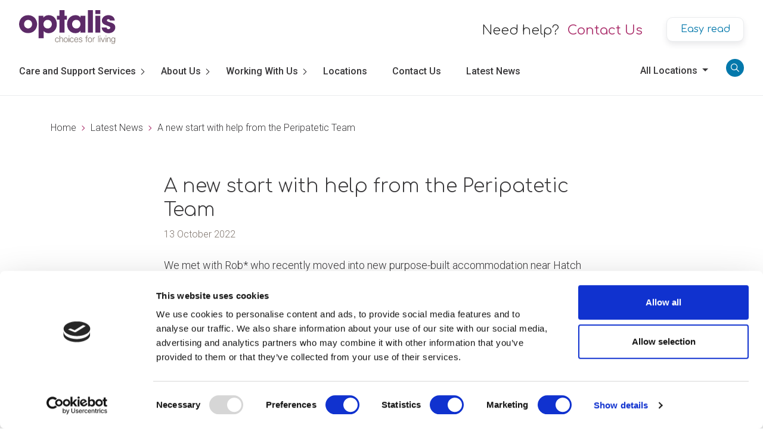

--- FILE ---
content_type: text/html; charset=UTF-8
request_url: https://www.optalis.org/news/a-new-start-with-help-from-the-peripatetic-team
body_size: 10107
content:

<!doctype html>
<html lang="en-GB">
  <head>

    
    <meta charset="utf-8">
    <meta name="viewport" content="width=device-width, initial-scale=1, shrink-to-fit=no">

    
    <link rel="apple-touch-icon" sizes="180x180" href="/apple-touch-icon.png">
    <link rel="icon" type="image/png" sizes="32x32" href="/favicon-32x32.png">
    <link rel="icon" type="image/png" sizes="16x16" href="/favicon-16x16.png">
    <link rel="manifest" href="/site.webmanifest">
    <link rel="mask-icon" href="/safari-pinned-tab.svg" color="#5c2a67">
    <meta name="msapplication-TileColor" content="#5c2a67">
    <meta name="theme-color" content="#ffffff">

    <link rel="stylesheet" href="/assets/css/app.css?v=mar24">
    <script src="https://kit.fontawesome.com/d4b84e7c2e.js" crossorigin="anonymous"></script>

          <!-- Google Consent Mode -->
        <script data-cookieconsent="ignore">
          window.dataLayer = window.dataLayer || [];
          function gtag() {
            dataLayer.push(arguments)
          }
          gtag("consent", "default", {
            ad_personalization: "denied",
            ad_storage: "denied",
            ad_user_data: "denied",
            analytics_storage: "denied",
            functionality_storage: "denied",
            personalization_storage: "denied",
            security_storage: "granted",
            wait_for_update: 500
          });
          gtag("set", "ads_data_redaction", true);
          gtag("set", "url_passthrough", true);
        </script>
      <!-- End Google Consent Mode-->
      <!-- Google Tag Manager -->
      <script data-cookieconsent="ignore">
      (function(w,d,s,l,i){w[l]=w[l]||[];w[l].push({'gtm.start':
      new Date().getTime(),event:'gtm.js'});var f=d.getElementsByTagName(s)[0],
      j=d.createElement(s),dl=l!='dataLayer'?'&l='+l:'';j.async=true;j.src=
      'https://www.googletagmanager.com/gtm.js?id='+i+dl;f.parentNode.insertBefore(j,f);
      })(window,document,'script','dataLayer','GTM-PJJB3JKR');</script>
      <!-- End Google Tag Manager -->
    
    <script id="Cookiebot" src="https://consent.cookiebot.com/uc.js" data-cbid="3f501e23-a9b5-46ed-98b0-780e837bebb6" data-blockingmode="auto" type="text/javascript" ></script>

    
    
  <title>A new start with help from the Peripatetic Team | Optalis</title><meta name="generator" content="SEOmatic">
<meta name="description" content="Rob worked with his social worker to apply to move to a new home. At age 54, he felt it was time to move on to his own space. The Peri team helped make…">
<meta name="referrer" content="no-referrer-when-downgrade">
<meta name="robots" content="all">
<meta content="en_GB" property="og:locale">
<meta content="Optalis" property="og:site_name">
<meta content="website" property="og:type">
<meta content="https://www.optalis.org/news/a-new-start-with-help-from-the-peripatetic-team" property="og:url">
<meta content="A new start with help from the Peripatetic Team" property="og:title">
<meta content="Rob worked with his social worker to apply to move to a new home. At age 54, he felt it was time to move on to his own space. The Peri team helped make…" property="og:description">
<meta name="twitter:card" content="summary_large_image">
<meta name="twitter:site" content="@Optalis">
<meta name="twitter:creator" content="@Optalis">
<meta name="twitter:title" content="A new start with help from the Peripatetic Team">
<meta name="twitter:description" content="Rob worked with his social worker to apply to move to a new home. At age 54, he felt it was time to move on to his own space. The Peri team helped make…">
<link href="https://www.optalis.org/news/a-new-start-with-help-from-the-peripatetic-team" rel="canonical">
<link href="https://www.optalis.org/" rel="home">
<link type="text/plain" href="https://www.optalis.org/humans.txt" rel="author"></head>

  <body id="body" >

    


<nav id="accessibilty-quicklinks" class="sr-only sr-only-focusable" aria-label="Quicklinks">
  <a href="#primary-navigation">Skip to primary navigation</a>
  <a href="#main-content">Skip to main content</a>
</nav>

<div class="site-wrapper">

  <!-- Header Section -->
  <header>
    <!-- Fixed navbar -->
    <div class="nav-wrapper">
            <nav class="navbar navbar-expand-xl navbar-light">
        <div class="navbar-top">
          <a class="navbar-brand" href="/">
            <img src="/assets/images/optalis-primary-logo.svg" alt="Optalis">
          </a>
          <div class="navbar-contact d-none d-xl-block ml-auto">
            <p>Need help? <a href="https://www.optalis.org/contact-us">Contact Us</a></p>
          </div>
          <div class="easy-read-btn"><a class="btn btn-secondary btn-sm d-none d-xl-block" href="/easy-read">Easy read</a></div>
          <button class="navbar-toggler ml-auto hamburger hamburger--collapse collapsed" type="button" data-toggle="collapse" data-target="#navbarCollapse" aria-controls="navbarCollapse" aria-expanded="false" aria-label="Toggle navigation">
            <span class="hamburger-box">
              <span class="hamburger-inner"></span>
            </span>
          </button>
        </div>
        <div class="navbar-bottom">
          <div class="collapse navbar-collapse" id="navbarCollapse">
            
            
            <ul id="primary-navigation" class="main-nav">
                                            
              <li class="nav-item expandable">
              <span class="expander"></span>                              <a href="#" onclick="return false;">Care and Support Services</a>
              
                              <ul class="parent-links">
                                                    
              <li class="nav-child expandable">
              <a  href="https://www.optalis.org/services/ses">Supported Employment Service</a>
              <button class="expander"></button>                              <ul class="child-links">
                                                    
              <li class="nav-child ">
              <a  href="https://www.optalis.org/locations/supported-employment-servicerbwm">Supported Employment Service RBWM</a>
                                          </li>
            
                                                    
              <li class="nav-child ">
              <a  href="https://www.optalis.org/locations/supported-employment-service-wokingham">Supported Employment Service Wokingham</a>
                                          </li>
            
                                                    
              <li class="nav-child ">
              <a  href="https://www.optalis.org/locations/ace-optalis">Ace@Optalis</a>
                                          </li>
            
                                                    
              <li class="nav-child ">
              <a  href="https://www.optalis.org/ability-catering">Ability Catering</a>
                                          </li>
            
                                                    
              <li class="nav-child ">
              <a  href="https://www.optalis.org/ability-travel">Ability Travel</a>
                                          </li>
            
                                                    
              <li class="nav-child ">
              <a  href="https://www.optalis.org/ability-cleaning">Ability Cleaning</a>
                                          </li>
            
                                                    
              <li class="nav-child ">
              <a  href="https://www.optalis.org/ability-gardening">Ability Gardening</a>
                                          </li>
            
                                                    
              <li class="nav-child ">
              <a  href="https://www.optalis.org/well-turned-out">Well Turned Out</a>
                                          </li>
            
                                                    
              <li class="nav-child ">
              <a  href="https://www.optalis.org/fashion-cafe">Fashion Cafe</a>
                                          </li>
            
                                                    
              <li class="nav-child ">
              <a  href="https://www.optalis.org/how-we-can-help-employers">How We Can Help Employers</a>
                                          </li>
            
                                                    
              <li class="nav-child ">
              <a  href="https://www.optalis.org/employers-who-have-made-a-positive-difference">Employers who have made a positive difference</a>
                                          </li>
            
                                  </ul>
                            </li>
            
                                                    
              <li class="nav-child expandable">
              <a  href="https://www.optalis.org/community-lives">Support During the Day - Community Lives</a>
              <button class="expander"></button>                              <ul class="child-links">
                                                    
              <li class="nav-child ">
              <a  href="https://www.optalis.org/services/learning-disabilities-day-support">Learning Disabilities Day Support</a>
                                          </li>
            
                                                    
              <li class="nav-child ">
              <a  href="https://www.optalis.org/services/support-during-the-day">Older People&#039;s Day Support</a>
                                          </li>
            
                                                    
              <li class="nav-child ">
              <a  href="https://www.optalis.org/services/physical-disabilities-and-long-term-conditions-day-support">Physical Disabilities and Long Term Conditions Day Support</a>
                                          </li>
            
                                                    
              <li class="nav-child ">
              <a  href="https://www.optalis.org/locations/out-and-about-service">Out and About</a>
                                          </li>
            
                                                    
              <li class="nav-child ">
              <a  href="https://www.optalis.org/boyn-grove-centre-room-hire">Boyn Grove Centre Room Hire</a>
                                          </li>
            
                                  </ul>
                            </li>
            
                                                    
              <li class="nav-child expandable">
              <a  href="https://www.optalis.org/support-at-home">Support at Home</a>
              <button class="expander"></button>                              <ul class="child-links">
                                                    
              <li class="nav-child ">
              <a  href="https://www.optalis.org/services/support-at-home-for-older-people">Support For Older People</a>
                                          </li>
            
                                                    
              <li class="nav-child ">
              <a  href="https://www.optalis.org/services/support-at-home-for-people-to-recover-and-regain-independence-reablement">Support at Home For People To Recover and Regain Independence (Reablement)</a>
                                          </li>
            
                                                    
              <li class="nav-child ">
              <a  href="https://www.optalis.org/locations/keep-safe-stay-well">Keep Safe Stay Well - Falls Prevention Team</a>
                                          </li>
            
                                                    
              <li class="nav-child ">
              <a  href="https://www.optalis.org/services/short-breaks-respite-for-adults-with-a-learning-disability-and-or-autism">Short Breaks (Respite) For Adults With a Learning Disability and Autistic People.</a>
                                          </li>
            
                                                    
              <li class="nav-child ">
              <a  href="https://www.optalis.org/services/support-at-home-for-adults-with-a-learning-disability">Support at Home For Adults With a Learning Disability and Autistic People</a>
                                          </li>
            
                                  </ul>
                            </li>
            
                                                    
              <li class="nav-child ">
              <a  href="https://www.optalis.org/locations/dementia-care-advisors">Dementia Care Advisors</a>
                                          </li>
            
                                  </ul>
              
              </li>
            
                                            
              <li class="nav-item expandable">
              <span class="expander"></span>                              <a href="#" onclick="return false;">About Us</a>
              
                              <ul class="parent-links">
                                                    
              <li class="nav-child expandable">
              <a  href="https://www.optalis.org/our-approach">Our Approach</a>
              <button class="expander"></button>                              <ul class="child-links">
                                                    
              <li class="nav-child ">
              <a  href="https://www.optalis.org/our-values-in-action">Our Values In Action</a>
                                          </li>
            
                                                    
              <li class="nav-child ">
              <a  href="https://www.optalis.org/customer-care-commitment">Customer Care Commitment</a>
                                          </li>
            
                                                    
              <li class="nav-child ">
              <a  href="https://www.optalis.org/optalis-governance-and-quality-assurance">Optalis Governance and Quality Assurance</a>
                                          </li>
            
                                                    
              <li class="nav-child ">
              <a  href="https://www.optalis.org/dignity-and-inclusion-network">Dignity and Inclusion Network</a>
                                          </li>
            
                                                    
              <li class="nav-child ">
              <a  href="https://www.optalis.org/accessible-information-standard">Accessible Information Standard</a>
                                          </li>
            
                                  </ul>
                            </li>
            
                                                    
              <li class="nav-child ">
              <a  href="https://www.optalis.org/our-story-provider-of-choice">Our Story - Provider of Choice</a>
                                          </li>
            
                                                    
              <li class="nav-child ">
              <a  href="https://www.optalis.org/our-staff">Our Staff</a>
                                          </li>
            
                                                    
              <li class="nav-child ">
              <a  href="https://www.optalis.org/compliments-and-complaints">Compliments and Complaints</a>
                                          </li>
            
                                                    
              <li class="nav-child expandable">
              <a  href="https://www.optalis.org/general-data-protection-regulation">General Data Protection Regulation</a>
              <button class="expander"></button>                              <ul class="child-links">
                                                    
              <li class="nav-child ">
              <a  href="https://www.optalis.org/privacy-statement">Optalis Standard Privacy Statement</a>
                                          </li>
            
                                                    
              <li class="nav-child ">
              <a  href="https://www.optalis.org/freedom-of-information">Freedom of Information</a>
                                          </li>
            
                                                    
              <li class="nav-child ">
              <a  href="https://www.optalis.org/data-subject-access-requests">Data Subject Access Requests</a>
                                          </li>
            
                                                    
              <li class="nav-child ">
              <a  href="https://www.optalis.org/publication-scheme">Publication Scheme</a>
                                          </li>
            
                                  </ul>
                            </li>
            
                                  </ul>
              
              </li>
            
                                            
              <li class="nav-item expandable">
              <span class="expander"></span>                              <a href="#" onclick="return false;">Working With Us</a>
              
                              <ul class="parent-links">
                                                    
              <li class="nav-child ">
              <a  href="https://ce0865li.webitrent.com/ce0865li_webrecruitment/wrd/run/ETREC179GF.open?WVID=1165827SSJ">Search for jobs</a>
                                          </li>
            
                                                    
              <li class="nav-child ">
              <a  href="https://www.optalis.org/join-our-talent-pool">Join our Talent Pool</a>
                                          </li>
            
                                                    
              <li class="nav-child ">
              <a  href="https://www.optalis.org/careers">Why Optalis - our benefits</a>
                                          </li>
            
                                                    
              <li class="nav-child ">
              <a  href="https://www.optalis.org/build-your-career-at-optalis">Build your career at Optalis</a>
                                          </li>
            
                                  </ul>
              
              </li>
            
                                            
              <li class="nav-item ">
                                            <a  href="https://www.optalis.org/locations">Locations</a>
              
              
              </li>
            
                                            
              <li class="nav-item ">
                                            <a  href="https://www.optalis.org/contact-us">Contact Us</a>
              
              
              </li>
            
                                            
              <li class="nav-item ">
                                            <a  href="https://www.optalis.org/news">Latest News</a>
              
              
              </li>
            
                          </ul>

            
                        <div class="mobile-contact-wrapper d-flex d-xl-none">
              <div class="navbar-contact">
                <p>Need help? <a href="https://www.optalis.org/contact-us">Contact Us</a></p>
              </div>
              <div class="easy-read-btn"><a class="btn btn-secondary btn-sm" href="/easy-read">Easy read</a></div>
            </div>

            <div class="navbar-location ml-auto">
              <div class="dropdown">
                <a class="dropdown-toggle" href="#" id="locationDropdownButton" data-toggle="dropdown" aria-haspopup="true" aria-expanded="false">
                  <span id="nav-location-btn"></span>
                </a>
                <div class="dropdown-menu" aria-labelledby="locationDropdownButton">
                  <a href="https://www.optalis.org/news/a-new-start-with-help-from-the-peripatetic-team" class="dropdown-item nav-location-item set-location mb-2 selected" data-location="">All Locations</a>
                                                                                                                                                    <a href="https://www.optalis.org/news/a-new-start-with-help-from-the-peripatetic-team" class="dropdown-item nav-location-item set-location mb-2 " data-location="QmVya3NoaXJl">Berkshire</a>
                                                                                                                                                                                                                                                                                                                                      <a href="https://www.optalis.org/news/a-new-start-with-help-from-the-peripatetic-team" class="dropdown-item nav-location-item set-location mb-2 " data-location="V29raW5naGFt">Wokingham</a>
                                                                                                                                      <a href="https://www.optalis.org/news/a-new-start-with-help-from-the-peripatetic-team" class="dropdown-item nav-location-item set-location mb-2 " data-location="V2luZHNvciBhbmQgTWFpZGVuaGVhZA==">Windsor and Maidenhead</a>
                                                                                                                                                                                                                                                                                                                                                                                                                                                                                                                                                                                                                                                                                                                                                                                                                                                                                                                                                                                                                                                                                                                                                                                                                                                                                                                                                                                                                                                                                                                                                                                                                                                                            </div>
              </div>
            </div>

            <div class="navbar-search">

              <form class="search-form" action="https://www.optalis.org/search/results">
                <div class="js-mobile-search-wrapper">
                  <input type="search" name="q" placeholder="Search" id="keywords" class="js-mobile-search-input">
                </div>
                <button type="submit" class="search-btn d-xl-none" aria-label="Search">
                  <i class="far fa-search"></i>
                </button>
              </form>

              <button class="search-trigger d-none d-xl-block" aria-label="Search">
                <i class="far fa-search"></i>
              </button>

              
            </div>

          </div>
        </div>
      </nav>
    </div>
  </header>
  <!-- Header Section Ends -->

  <!-- Main Content Section -->
  <main id="main-content" role="main">
    
<section class="section-breadcrumb">
  <div class="container">
    <div class="row">
      <div class="col">
                    <a href="https://www.optalis.org/">Home</a>
                    <a href="https://www.optalis.org/news">Latest News</a>
                    <a href="https://www.optalis.org/news/a-new-start-with-help-from-the-peripatetic-team">A new start with help from the Peripatetic Team</a>
              </div>
    </div>
  </div>
</section>

  <section class="section-news-entry mb-4 mb-lg-5 padding-normal">
    <div class="container">
      
      <div class="row justify-content-center news-entry">
        <div class="col-md-8">
          <h1 class="h2">A new start with help from the Peripatetic Team</h1>
          <p class="post-date">13 October 2022</p>
          <div class="news-entry-body">
          
                      
        <div class="entry-text">
        <p>We met with Rob* who recently moved into new purpose-built accommodation near Hatch Farm.</p>
<p>Rob explained that he worked with his social worker to apply to move to a new home. Having previously lived at home with his mother, at age 54, he felt it was time to move on to his own space.</p>
<p>Rob explains&nbsp;</p><blockquote>“I put in to move out. I came to have a look. I have lived at hostels before, but they have a lot of rules and I had nothing but problems. Now I have my own place, its my house, my rules.”</blockquote>
<p>Rob described how he was supported by the team to plan his move. With his DVDs and CDs being a very important part of his life.&nbsp;</p><blockquote>“I met the staff, I liked them, they helped me move. It took a while to pack all my stuff and we had to get cabinets. All my stuff is here.”</blockquote>
      </div>

    

        <div class="entry-gallery">
                        
        
                          
        <div class="gallery-item thirds">
          <img class="img-fuid" src="https://d31fcwrjq2s6z0.cloudfront.net/images/LD-residential/_spotlightSquare/142363/Record-player.jpg" alt="Record player">
        </div>
                        
        
                          
        <div class="gallery-item thirds">
          <img class="img-fuid" src="https://d31fcwrjq2s6z0.cloudfront.net/images/LD-residential/_spotlightSquare/142362/Robs-music-collection.jpg" alt="Rob&#039;s music collection">
        </div>
                        
        
                          
        <div class="gallery-item thirds">
          <img class="img-fuid" src="https://d31fcwrjq2s6z0.cloudfront.net/images/LD-residential/_spotlightSquare/142361/Garden-seating.jpg" alt="Garden seating">
        </div>
              </div>

    

        <div class="entry-text">
        <p>Over the last few weeks Rob has experienced several positive benefits following his move; He is losing some weight due to being more active, taking more pride in his appearance and improving his personal care. Rob jokes “Mum used to ‘say take a shower’, but I just ignored her”. He has also received help to manage his risk of falls. Rob continues “When I fell at home, mum couldn’t help me up.” The team have supported him to get a pendant alarm and with staff support around at all times he is able to get the help he needs without delay.<br></p>
<p>Rob had been shielding during Covid, while living at home with his mother. Due to this he has not been able to enjoy many of the activities and pastimes he previously did. </p>
<blockquote>“Now I go out, I walk to the shops, we also go out for meals and get take aways. I am planning with my staff to go bowling.” </blockquote>
<p>The team explained that having previously reduced his outreach support and his activities, he has begun to feel confident enough to meet new staff to look at accessing further activities in the community.</p>
<p>Rob's social worker said </p>
<blockquote>"Rob is unrecognisable! He is glowing with happiness. He was so excited to show me his room. This was such an emotional moment to see him so different and completely transformed. You would think Rob have been in that service for a couple of years the way he has gelled with the Optalis staff. Suzanne has taught Rob some reassuring affirming words and her did say this affirmation to me "Its a new start, a new beginning." the affirming words are magical to Rob who have difficulties settling. I have not seen such love, care and support from staff the way I have seen Suzanne and her team show to Rob." </blockquote>
<p>Rob sums up, “It's quite a good place, I enjoy it here.”</p>
<p>*name changed as per individual’s request.</p>
      </div>

    
                    </div>
        </div>
      </div>
    </div>
  </section>

      <section class="section-previous-news">
      <div class="container">
        <div class="previous-news-heading row justify-content-center mb-4">
          <div class="col text-center">
            <h2>Previous article</h2>
          </div>
        </div>
        <div class="row justify-content-center">
          <div class="col">
                                      <div class="news-listing mb-4 mb-lg-5">
  <div class="news-listing-inner">

    
    <div class="news-listing-media">
              <!-- Img  -->
        <img src="https://d31fcwrjq2s6z0.cloudfront.net/images/Day-services/_newsListingImage/group-photo-of-walking-football-players.jpg" class="card-img-top" alt="Group photo of walking football players">
          </div>

    <div class="news-listing-body ">
      <div class="news-listing-text">
        <h3>Optalis Community Lives Wokingham link with Woodley Pensioners Walking Football Club to introduce new walking football sessions</h3>
        <p>Optalis Community Lives Wokingham link with Woodley Pensioners Walking Football Club to introduce new walking football sessions.</p>
      </div>
      <div class="news-listing-link">
        <a href="https://www.optalis.org/news/optalis-community-lives-wokingham-link-with-woodley-pensioners-walking-football-club-to-introduce-new-walking-football-sessions" aria-label="View full article" class="stretched-link">View full article <i class="fal fa-long-arrow-right"></i></a>
      </div>
    </div>
  </div>
</div>
                      </div>
        </div>
      </div>
    </section>
  
  </main>
  <!-- Main Content Section Ends -->

  <!-- Footer Section -->
  <footer class="footer mt-auto">
    <div class="footer-modules bg-white text-dark">
      <div class="container">
        <div class="row">
          <div class="col-md p-3">

                                      <div class="site-logo">
                <img src="https://d31fcwrjq2s6z0.cloudfront.net/images/optalis-footer-logo.svg" alt="Optalis footer logo">
              </div>
            
            <p class="footer-strapline">
              We Build Services and Support Around the Things That Truly Matter
            </p>
          </div>
          <div class="col-md p-3">
            <p class="h4">Quick Links</p>
            <ul  class="quick-links d-flex d-md-block d-lg-flex"><li ><a  href="our-approach">About us</a></li><li ><a  href="https://www.optalis.org/locations">Service Locator</a></li><li ><a  href="/jobs">Working with us</a></li><li ><a  href="https://www.optalis.org/feedback-form">Feedback form</a></li><li ><a  href="https://www.optalis.org/contact-us">Get in touch</a></li><li ><a  href="https://www.optalis.org/website-accessibility-statement">Website Accessibility Statement</a></li></ul>
          </div>

          <div class="col-md p-3 text-right">
            <a data-launch-safespace data-target-element="body" href="javascript:void(0)"> 
              <img src="/assets/images/OSS-button-v5b-grey.png" alt="Safe Spaces Logo" class="w-75">
            </a>
          </div>

                    
        </div>
        <div class="row">
          <div class="col pt-4 pt-md-0">
            <ul class="footer-social">
              <li><a href="https://www.facebook.com/optalis/" target="_blank" aria-label="facebook"><i class="fab fa-facebook-f"></i></a></li>
              <li><a href="https://twitter.com/Optalis" target="_blank" aria-label="twitter"><i class="fab fa-twitter"></i></a></li>
              <li><a href="https://www.linkedin.com/organization-guest/company/optalis" target="_blank" aria-label="linkedin"><i class="fab fa-linkedin-in"></i></a></li>
            </ul>
          </div>
        </div>
      </div>
    </div>
    <div class="copyright">
      <div class="container">
        <div class="row align-items-center">
          <div class="col">
            <ul  class="bottom-bar-links mb-2 mb-md-0"><li ><a  href="https://www.optalis.org/sitemap">Site Map</a></li><li ><a  href="https://www.optalis.org/privacy-statement">Privacy Statement</a></li><li ><a  href="https://www.optalis.org/cookie-policy">Cookie Policy</a></li></ul>
          </div>
          <div class="col-md-4 text-md-right">
            <p class="mb-0">Copyright © 2026 Optalis Ltd.</p>
          </div>
        </div>
      </div>
    </div>
  </footer>
  <!-- Footer Section Ends -->

</div> <!-- Site Wrapper Ends -->

<!-- Modal Starts -->
<div class="modal fade" id="supportModal" tabindex="-1" role="dialog" aria-labelledby="supportModal" aria-hidden="true">
  <div class="modal-dialog modal-dialog-centered" role="document">
    <div class="modal-content container">
      <button type="button" class="close" data-dismiss="modal" aria-label="Close">
        <span aria-hidden="true"><i class="fal fa-times-circle"></i></span>
      </button>
      <div class="modal-body row align-items-center p-0">
        <div class="modal-text col-9">
          <h5>Looking for care or support?</h5>
          <p>To provide you with the most accurate information, please select where care is required.</p>
        </div>
        <div class="modal-media col-3">
          <img src="/assets/images/modal-image.svg">
        </div>
      </div>
      <div class="modal-footer row">
        <div class="col">

                                                                                        <a href="https://www.optalis.org/news/a-new-start-with-help-from-the-peripatetic-team" class="btn btn-primary set-location mb-3" data-location="QmVya3NoaXJl">I’m looking for care in Berkshire</a>
                                                                                                                                                                                                                                            <a href="https://www.optalis.org/news/a-new-start-with-help-from-the-peripatetic-team" class="btn btn-primary set-location mb-3" data-location="V29raW5naGFt">I’m looking for care in Wokingham</a>
                                                                                                  <a href="https://www.optalis.org/news/a-new-start-with-help-from-the-peripatetic-team" class="btn btn-primary set-location mb-3" data-location="V2luZHNvciBhbmQgTWFpZGVuaGVhZA==">I’m looking for care in Windsor and Maidenhead</a>
                                                                                                                                                                                                                                                                                                                                                                                                                                                                                                                                                                                                                                                                                                                                                                                                                                                                                                                                                                                                                                                                                                                                                                                                            
          <button type="button" class="btn btn-secondary" data-dismiss="modal" aria-label="Close">I'm not looking for care</button>
        </div>
      </div>
    </div>
  </div>
</div>
<!-- Modal Ends -->


    <script data-cookieconsent="ignore" src="/assets/js/vendor.js?v=Mar24"></script>
    <script data-cookieconsent="ignore" src="/assets/js/app.js?v=Mar24"></script>

        <script type="text/javascript">
      ((d,i,m)=>{ct=t=>d.createTextNode(t);ce=e=>d.createElement(e);d.querySelectorAll(i)
      .forEach(e=>{const a=ce('a'),div=ce('div'),p=ce('p'),s=e.dataset.cookieblockSrc,sp=
      /google\.com\/maps\/embed/.test(s)?'Google Maps':/player\.vimeo\.com\/video\//
      .test(s)?'Vimeo':/youtube(-nocookie)?\.com\/embed\//.test(s)?'YouTube':undefined;
      if(!sp)return;div.innerHTML=`<div style="background-color:#CCC;display:inline-`+
      `block;height:${e.height}px;position:relative;width:${e.width}px;"><div style=`+
      '"height:50%;position:absolute;'+
      'transform:translate(50%,50%);width:50%;"><p style="color:#FFF;font-size:7.5em;'+
      'position:relative;top:50%;left:50%;margin:0;text-align:center;transform:translate'
      +'(-50%,-50%);"><i class="fa-solid fa-video-slash"></i></p></div>';div.classList.add(`cookieconsent-optout-${m}`);
      a.textContent=`accept ${m} cookies`;a.href='javascript:Cookiebot.renew()';p.append(
      ct('Please '), a, ct(` to view this ${sp} content.`));div.append(p);e.parentNode
      .insertBefore(div, e);})})(document, 'iframe[data-cookieblock-src]', 'marketing')
    </script>

    
  <script type="application/ld+json">{"@context":"https://schema.org","@graph":[{"@type":"WebPage","author":{"@id":"#identity"},"copyrightHolder":{"@id":"#identity"},"copyrightYear":"2022","creator":{"@id":"#creator"},"dateCreated":"2022-10-05T10:05:35+01:00","dateModified":"2022-10-05T12:33:56+01:00","datePublished":"2022-10-13T10:05:00+01:00","description":"Rob worked with his social worker to apply to move to a new home. At age 54, he felt it was time to move on to his own space. The Peri team helped make sure that this move went smoothly.","headline":"A new start with help from the Peripatetic Team","inLanguage":"en-gb","mainEntityOfPage":"https://www.optalis.org/news/a-new-start-with-help-from-the-peripatetic-team","name":"A new start with help from the Peripatetic Team","publisher":{"@id":"#creator"},"url":"https://www.optalis.org/news/a-new-start-with-help-from-the-peripatetic-team"},{"@id":"#identity","@type":"LocalBusiness","priceRange":"$"},{"@id":"#creator","@type":"Organization"},{"@type":"BreadcrumbList","description":"Breadcrumbs list","itemListElement":[{"@type":"ListItem","item":"https://www.optalis.org/","name":"Home","position":1},{"@type":"ListItem","item":"https://www.optalis.org/news","name":"Latest News","position":2},{"@type":"ListItem","item":"https://www.optalis.org/news/a-new-start-with-help-from-the-peripatetic-team","name":"A new start with help from the Peripatetic Team","position":3}],"name":"Breadcrumbs"}]}</script><script>$('.js-mobile-search-input').autocomplete({
                  serviceUrl: 'https://www.optalis.org/search.json',
                  appendTo: $('.js-mobile-search-wrapper'),
                  onSelect: function (suggestion) {
                      window.location.href = suggestion.url
                  },
                  transformResult: function(response){
                      return {
                          suggestions: $.map(JSON.parse(response).data, function(dataItem) {
                              return { value: dataItem.title, url: dataItem.url };
                          })
                      };
                  }
                });
// Safespace Widget
            $('#body').on("click", "[data-launch-safespace]", function (e) {
                e.stopPropagation();
                isSafeSpaceAvailable(this);
                $('#body').keyup(function (e) {
                    e.stopPropagation();
                    if (e.keyCode == 27) {
                        destroySafeSpaceWidget();
                    }
                });
            });

            function isSafeSpaceAvailable() {

                $.ajax({
                    url: "https://safespaces.azurewebsites.net/Home/IsAlive",
                    success: function (result) {
                        launchSafeSpace();
                    },
                    error: function () {
                        //handle code to show error message
                    }
                });
            }
            function launchSafeSpace() {
                var targetId = $('[data-launch-safespace]').data("targetElement");
                var targetEl = document.getElementById(targetId);
                $.ajax({
                    url: "https://safespaces.azurewebsites.net/",
                    success: function (result) {
                        hostWidgetInIframe(result, targetEl);
                    },
                });
            }
            function hostWidgetInIframe(result, targetEl) {
                var iframe = document.createElement('iframe');
                iframe.setAttribute('id', 'safe-space-iframe');

                targetEl.appendChild(iframe);
                targetEl.style.overflow = "hidden";
                iframe.setAttribute("style", "height:100%;width:100%;position:fixed;top:0;bottom:0;background-color: rgba(0, 0, 0, 0.26);");
                iframe.setAttribute("title", "safe-space-iframe");
              
                iframe.contentWindow.document.open();
                iframe.contentWindow.document.write(result);
                iframe.contentWindow.document.close();
                iframe.focus();
            }

            function destroySafeSpaceWidget() {
                var widgetFrame = document.getElementById('safe-space-iframe');
                if (widgetFrame) {
                    widgetFrame.parentNode.style.overflow = "";
                    widgetFrame.parentNode.removeChild(widgetFrame);
                }
            };</script></body>

</html>


--- FILE ---
content_type: text/css
request_url: https://www.optalis.org/assets/css/app.css?v=mar24
body_size: 44128
content:
@import url(https://fonts.googleapis.com/css2?family=Comfortaa:wght@300%3B400&display=swap);@import url(https://fonts.googleapis.com/css2?family=Roboto:ital,wght@0,300%3B0,500%3B0,700%3B1,300%3B1,500&display=swap);

/*!
* Optalis - Utilising Bootstrap 4.5.x
*/

/*!
 * Bootstrap v4.5.3 (https://getbootstrap.com/)
 * Copyright 2011-2020 The Bootstrap Authors
 * Copyright 2011-2020 Twitter, Inc.
 * Licensed under MIT (https://github.com/twbs/bootstrap/blob/main/LICENSE)
 */:root{--blue:#0378ab;--indigo:#6610f2;--purple:#5c2a67;--pink:#a2185b;--red:#dc3545;--orange:#e84e0e;--yellow:#f6a400;--green:#a7c755;--teal:#20c997;--cyan:#17a2b8;--white:#fff;--gray:#7e736b;--gray-dark:#383739;--primary:#0378ab;--secondary:#7e736b;--success:#a7c755;--info:#17a2b8;--warning:#f6a400;--danger:#dc3545;--light:#eaecee;--dark:#383739;--breakpoint-xs:0;--breakpoint-sm:576px;--breakpoint-md:768px;--breakpoint-lg:992px;--breakpoint-xl:1200px;--font-family-sans-serif:"Roboto",sans-serif;--font-family-monospace:SFMono-Regular,Menlo,Monaco,Consolas,"Liberation Mono","Courier New",monospace}*,:after,:before{box-sizing:border-box}html{font-family:sans-serif;line-height:1.15;-webkit-text-size-adjust:100%;-webkit-tap-highlight-color:rgba(0,0,0,0)}article,aside,figcaption,figure,footer,header,hgroup,main,nav,section{display:block}body{margin:0;font-size:1.125rem;font-weight:400;line-height:1.5;color:#383739;text-align:left;background-color:#fff}[tabindex="-1"]:focus:not(:focus-visible){outline:0!important}hr{box-sizing:content-box;height:0;overflow:visible}h1,h2,h3,h4,h5,h6{margin-top:0;margin-bottom:.5rem}p{margin-top:0;margin-bottom:1rem}abbr[data-original-title],abbr[title]{text-decoration:underline;-webkit-text-decoration:underline dotted;text-decoration:underline dotted;cursor:help;border-bottom:0;-webkit-text-decoration-skip-ink:none;text-decoration-skip-ink:none}address{font-style:normal;line-height:inherit}address,dl,ol,ul{margin-bottom:1rem}dl,ol,ul{margin-top:0}ol ol,ol ul,ul ol,ul ul{margin-bottom:0}dt{font-weight:700}dd{margin-bottom:.5rem;margin-left:0}blockquote{margin:0 0 1rem}b,strong{font-weight:bolder}small{font-size:80%}sub,sup{position:relative;font-size:75%;line-height:0;vertical-align:baseline}sub{bottom:-.25em}sup{top:-.5em}a{color:#0378ab;text-decoration:none;background-color:transparent}a:hover{color:#024360;text-decoration:underline}a:not([href]):not([class]),a:not([href]):not([class]):hover{color:inherit;text-decoration:none}code,kbd,pre,samp{font-family:SFMono-Regular,Menlo,Monaco,Consolas,Liberation Mono,Courier New,monospace;font-size:1em}pre{margin-top:0;margin-bottom:1rem;overflow:auto;-ms-overflow-style:scrollbar}figure{margin:0 0 1rem}img{border-style:none}img,svg{vertical-align:middle}svg{overflow:hidden}table{border-collapse:collapse}caption{padding-top:.75rem;padding-bottom:.75rem;color:#7e736b;text-align:left;caption-side:bottom}th{text-align:inherit;text-align:-webkit-match-parent}label{display:inline-block;margin-bottom:.5rem}button{border-radius:0}button:focus{outline:1px dotted;outline:5px auto -webkit-focus-ring-color}button,input,optgroup,select,textarea{margin:0;font-family:inherit;font-size:inherit;line-height:inherit}button,input{overflow:visible}button,select{text-transform:none}[role=button]{cursor:pointer}select{word-wrap:normal}[type=button],[type=reset],[type=submit],button{-webkit-appearance:button}[type=button]:not(:disabled),[type=reset]:not(:disabled),[type=submit]:not(:disabled),button:not(:disabled){cursor:pointer}[type=button]::-moz-focus-inner,[type=reset]::-moz-focus-inner,[type=submit]::-moz-focus-inner,button::-moz-focus-inner{padding:0;border-style:none}input[type=checkbox],input[type=radio]{box-sizing:border-box;padding:0}textarea{overflow:auto;resize:vertical}fieldset{min-width:0;padding:0;margin:0;border:0}legend{display:block;width:100%;max-width:100%;padding:0;margin-bottom:.5rem;font-size:1.5rem;line-height:inherit;color:inherit;white-space:normal}progress{vertical-align:baseline}[type=number]::-webkit-inner-spin-button,[type=number]::-webkit-outer-spin-button{height:auto}[type=search]{outline-offset:-2px;-webkit-appearance:none}[type=search]::-webkit-search-decoration{-webkit-appearance:none}::-webkit-file-upload-button{font:inherit;-webkit-appearance:button}output{display:inline-block}summary{display:list-item;cursor:pointer}template{display:none}[hidden]{display:none!important}.h1,.h2,.h3,.h4,.h5,.h6,h1,h2,h3,h4,h5,h6{margin-bottom:.5rem;font-family:Comfortaa,sans-serif;font-weight:300;line-height:1.2}.h1,h1{font-size:2.1375rem}.h2,h2{font-size:1.999125rem}.h3,h3{font-size:1.37475rem}.h4,h4{font-size:1.249875rem}.h5,.h6,h5,h6{font-size:1.125rem}.lead{font-size:1.249875rem;font-weight:300}.display-1{font-size:6rem}.display-1,.display-2{font-weight:300;line-height:1.2}.display-2{font-size:5.5rem}.display-3{font-size:4.5rem}.display-3,.display-4{font-weight:300;line-height:1.2}.display-4{font-size:3.5rem}hr{margin-top:1rem;margin-bottom:1rem;border:0;border-top:1px solid rgba(0,0,0,.1)}.small,small{font-size:80%;font-weight:400}.mark,mark{padding:.2em;background-color:#fcf8e3}.list-inline,.list-unstyled{padding-left:0;list-style:none}.list-inline-item{display:inline-block}.list-inline-item:not(:last-child){margin-right:.5rem}.initialism{font-size:90%;text-transform:uppercase}.blockquote{margin-bottom:1rem;font-size:1.40625rem}.blockquote-footer{display:block;font-size:80%;color:#7e736b}.blockquote-footer:before{content:"\2014\A0"}.img-fluid,.img-thumbnail{max-width:100%;height:auto}.img-thumbnail{padding:.25rem;background-color:#fff;border:1px solid #dadfe4;border-radius:10px}.figure{display:inline-block}.figure-img{margin-bottom:.5rem;line-height:1}.figure-caption{font-size:90%;color:#7e736b}code{font-size:87.5%;color:#a2185b;word-wrap:break-word}a>code{color:inherit}kbd{padding:.2rem .4rem;font-size:87.5%;color:#fff;background-color:#212529;border-radius:.2rem}kbd kbd{padding:0;font-size:100%;font-weight:700}pre{display:block;font-size:87.5%;color:#212529}pre code{font-size:inherit;color:inherit;word-break:normal}.pre-scrollable{max-height:340px;overflow-y:scroll}.container,.container-fluid,.container-lg,.container-md,.container-sm,.container-xl{width:100%;padding-right:15px;padding-left:15px;margin-right:auto;margin-left:auto}@media (min-width:576px){.container,.container-sm{max-width:540px}}@media (min-width:768px){.container,.container-md,.container-sm{max-width:720px}}@media (min-width:992px){.container,.container-lg,.container-md,.container-sm{max-width:960px}}@media (min-width:1200px){.container,.container-lg,.container-md,.container-sm,.container-xl{max-width:1140px}}.row{display:flex;flex-wrap:wrap;margin-right:-15px;margin-left:-15px}.no-gutters{margin-right:0;margin-left:0}.no-gutters>.col,.no-gutters>[class*=col-]{padding-right:0;padding-left:0}.col,.col-1,.col-2,.col-3,.col-4,.col-5,.col-6,.col-7,.col-8,.col-9,.col-10,.col-11,.col-12,.col-auto,.col-lg,.col-lg-1,.col-lg-2,.col-lg-3,.col-lg-4,.col-lg-5,.col-lg-6,.col-lg-7,.col-lg-8,.col-lg-9,.col-lg-10,.col-lg-11,.col-lg-12,.col-lg-auto,.col-md,.col-md-1,.col-md-2,.col-md-3,.col-md-4,.col-md-5,.col-md-6,.col-md-7,.col-md-8,.col-md-9,.col-md-10,.col-md-11,.col-md-12,.col-md-auto,.col-sm,.col-sm-1,.col-sm-2,.col-sm-3,.col-sm-4,.col-sm-5,.col-sm-6,.col-sm-7,.col-sm-8,.col-sm-9,.col-sm-10,.col-sm-11,.col-sm-12,.col-sm-auto,.col-xl,.col-xl-1,.col-xl-2,.col-xl-3,.col-xl-4,.col-xl-5,.col-xl-6,.col-xl-7,.col-xl-8,.col-xl-9,.col-xl-10,.col-xl-11,.col-xl-12,.col-xl-auto{position:relative;width:100%;padding-right:15px;padding-left:15px}.col{flex-basis:0;flex-grow:1;max-width:100%}.row-cols-1>*{flex:0 0 100%;max-width:100%}.row-cols-2>*{flex:0 0 50%;max-width:50%}.row-cols-3>*{flex:0 0 33.3333333333%;max-width:33.3333333333%}.row-cols-4>*{flex:0 0 25%;max-width:25%}.row-cols-5>*{flex:0 0 20%;max-width:20%}.row-cols-6>*{flex:0 0 16.6666666667%;max-width:16.6666666667%}.col-auto{flex:0 0 auto;width:auto;max-width:100%}.col-1{flex:0 0 8.3333333333%;max-width:8.3333333333%}.col-2{flex:0 0 16.6666666667%;max-width:16.6666666667%}.col-3{flex:0 0 25%;max-width:25%}.col-4{flex:0 0 33.3333333333%;max-width:33.3333333333%}.col-5{flex:0 0 41.6666666667%;max-width:41.6666666667%}.col-6{flex:0 0 50%;max-width:50%}.col-7{flex:0 0 58.3333333333%;max-width:58.3333333333%}.col-8{flex:0 0 66.6666666667%;max-width:66.6666666667%}.col-9{flex:0 0 75%;max-width:75%}.col-10{flex:0 0 83.3333333333%;max-width:83.3333333333%}.col-11{flex:0 0 91.6666666667%;max-width:91.6666666667%}.col-12{flex:0 0 100%;max-width:100%}.order-first{order:-1}.order-last{order:13}.order-0{order:0}.order-1{order:1}.order-2{order:2}.order-3{order:3}.order-4{order:4}.order-5{order:5}.order-6{order:6}.order-7{order:7}.order-8{order:8}.order-9{order:9}.order-10{order:10}.order-11{order:11}.order-12{order:12}.offset-1{margin-left:8.3333333333%}.offset-2{margin-left:16.6666666667%}.offset-3{margin-left:25%}.offset-4{margin-left:33.3333333333%}.offset-5{margin-left:41.6666666667%}.offset-6{margin-left:50%}.offset-7{margin-left:58.3333333333%}.offset-8{margin-left:66.6666666667%}.offset-9{margin-left:75%}.offset-10{margin-left:83.3333333333%}.offset-11{margin-left:91.6666666667%}@media (min-width:576px){.col-sm{flex-basis:0;flex-grow:1;max-width:100%}.row-cols-sm-1>*{flex:0 0 100%;max-width:100%}.row-cols-sm-2>*{flex:0 0 50%;max-width:50%}.row-cols-sm-3>*{flex:0 0 33.3333333333%;max-width:33.3333333333%}.row-cols-sm-4>*{flex:0 0 25%;max-width:25%}.row-cols-sm-5>*{flex:0 0 20%;max-width:20%}.row-cols-sm-6>*{flex:0 0 16.6666666667%;max-width:16.6666666667%}.col-sm-auto{flex:0 0 auto;width:auto;max-width:100%}.col-sm-1{flex:0 0 8.3333333333%;max-width:8.3333333333%}.col-sm-2{flex:0 0 16.6666666667%;max-width:16.6666666667%}.col-sm-3{flex:0 0 25%;max-width:25%}.col-sm-4{flex:0 0 33.3333333333%;max-width:33.3333333333%}.col-sm-5{flex:0 0 41.6666666667%;max-width:41.6666666667%}.col-sm-6{flex:0 0 50%;max-width:50%}.col-sm-7{flex:0 0 58.3333333333%;max-width:58.3333333333%}.col-sm-8{flex:0 0 66.6666666667%;max-width:66.6666666667%}.col-sm-9{flex:0 0 75%;max-width:75%}.col-sm-10{flex:0 0 83.3333333333%;max-width:83.3333333333%}.col-sm-11{flex:0 0 91.6666666667%;max-width:91.6666666667%}.col-sm-12{flex:0 0 100%;max-width:100%}.order-sm-first{order:-1}.order-sm-last{order:13}.order-sm-0{order:0}.order-sm-1{order:1}.order-sm-2{order:2}.order-sm-3{order:3}.order-sm-4{order:4}.order-sm-5{order:5}.order-sm-6{order:6}.order-sm-7{order:7}.order-sm-8{order:8}.order-sm-9{order:9}.order-sm-10{order:10}.order-sm-11{order:11}.order-sm-12{order:12}.offset-sm-0{margin-left:0}.offset-sm-1{margin-left:8.3333333333%}.offset-sm-2{margin-left:16.6666666667%}.offset-sm-3{margin-left:25%}.offset-sm-4{margin-left:33.3333333333%}.offset-sm-5{margin-left:41.6666666667%}.offset-sm-6{margin-left:50%}.offset-sm-7{margin-left:58.3333333333%}.offset-sm-8{margin-left:66.6666666667%}.offset-sm-9{margin-left:75%}.offset-sm-10{margin-left:83.3333333333%}.offset-sm-11{margin-left:91.6666666667%}}@media (min-width:768px){.col-md{flex-basis:0;flex-grow:1;max-width:100%}.row-cols-md-1>*{flex:0 0 100%;max-width:100%}.row-cols-md-2>*{flex:0 0 50%;max-width:50%}.row-cols-md-3>*{flex:0 0 33.3333333333%;max-width:33.3333333333%}.row-cols-md-4>*{flex:0 0 25%;max-width:25%}.row-cols-md-5>*{flex:0 0 20%;max-width:20%}.row-cols-md-6>*{flex:0 0 16.6666666667%;max-width:16.6666666667%}.col-md-auto{flex:0 0 auto;width:auto;max-width:100%}.col-md-1{flex:0 0 8.3333333333%;max-width:8.3333333333%}.col-md-2{flex:0 0 16.6666666667%;max-width:16.6666666667%}.col-md-3{flex:0 0 25%;max-width:25%}.col-md-4{flex:0 0 33.3333333333%;max-width:33.3333333333%}.col-md-5{flex:0 0 41.6666666667%;max-width:41.6666666667%}.col-md-6{flex:0 0 50%;max-width:50%}.col-md-7{flex:0 0 58.3333333333%;max-width:58.3333333333%}.col-md-8{flex:0 0 66.6666666667%;max-width:66.6666666667%}.col-md-9{flex:0 0 75%;max-width:75%}.col-md-10{flex:0 0 83.3333333333%;max-width:83.3333333333%}.col-md-11{flex:0 0 91.6666666667%;max-width:91.6666666667%}.col-md-12{flex:0 0 100%;max-width:100%}.order-md-first{order:-1}.order-md-last{order:13}.order-md-0{order:0}.order-md-1{order:1}.order-md-2{order:2}.order-md-3{order:3}.order-md-4{order:4}.order-md-5{order:5}.order-md-6{order:6}.order-md-7{order:7}.order-md-8{order:8}.order-md-9{order:9}.order-md-10{order:10}.order-md-11{order:11}.order-md-12{order:12}.offset-md-0{margin-left:0}.offset-md-1{margin-left:8.3333333333%}.offset-md-2{margin-left:16.6666666667%}.offset-md-3{margin-left:25%}.offset-md-4{margin-left:33.3333333333%}.offset-md-5{margin-left:41.6666666667%}.offset-md-6{margin-left:50%}.offset-md-7{margin-left:58.3333333333%}.offset-md-8{margin-left:66.6666666667%}.offset-md-9{margin-left:75%}.offset-md-10{margin-left:83.3333333333%}.offset-md-11{margin-left:91.6666666667%}}@media (min-width:992px){.col-lg{flex-basis:0;flex-grow:1;max-width:100%}.row-cols-lg-1>*{flex:0 0 100%;max-width:100%}.row-cols-lg-2>*{flex:0 0 50%;max-width:50%}.row-cols-lg-3>*{flex:0 0 33.3333333333%;max-width:33.3333333333%}.row-cols-lg-4>*{flex:0 0 25%;max-width:25%}.row-cols-lg-5>*{flex:0 0 20%;max-width:20%}.row-cols-lg-6>*{flex:0 0 16.6666666667%;max-width:16.6666666667%}.col-lg-auto{flex:0 0 auto;width:auto;max-width:100%}.col-lg-1{flex:0 0 8.3333333333%;max-width:8.3333333333%}.col-lg-2{flex:0 0 16.6666666667%;max-width:16.6666666667%}.col-lg-3{flex:0 0 25%;max-width:25%}.col-lg-4{flex:0 0 33.3333333333%;max-width:33.3333333333%}.col-lg-5{flex:0 0 41.6666666667%;max-width:41.6666666667%}.col-lg-6{flex:0 0 50%;max-width:50%}.col-lg-7{flex:0 0 58.3333333333%;max-width:58.3333333333%}.col-lg-8{flex:0 0 66.6666666667%;max-width:66.6666666667%}.col-lg-9{flex:0 0 75%;max-width:75%}.col-lg-10{flex:0 0 83.3333333333%;max-width:83.3333333333%}.col-lg-11{flex:0 0 91.6666666667%;max-width:91.6666666667%}.col-lg-12{flex:0 0 100%;max-width:100%}.order-lg-first{order:-1}.order-lg-last{order:13}.order-lg-0{order:0}.order-lg-1{order:1}.order-lg-2{order:2}.order-lg-3{order:3}.order-lg-4{order:4}.order-lg-5{order:5}.order-lg-6{order:6}.order-lg-7{order:7}.order-lg-8{order:8}.order-lg-9{order:9}.order-lg-10{order:10}.order-lg-11{order:11}.order-lg-12{order:12}.offset-lg-0{margin-left:0}.offset-lg-1{margin-left:8.3333333333%}.offset-lg-2{margin-left:16.6666666667%}.offset-lg-3{margin-left:25%}.offset-lg-4{margin-left:33.3333333333%}.offset-lg-5{margin-left:41.6666666667%}.offset-lg-6{margin-left:50%}.offset-lg-7{margin-left:58.3333333333%}.offset-lg-8{margin-left:66.6666666667%}.offset-lg-9{margin-left:75%}.offset-lg-10{margin-left:83.3333333333%}.offset-lg-11{margin-left:91.6666666667%}}@media (min-width:1200px){.col-xl{flex-basis:0;flex-grow:1;max-width:100%}.row-cols-xl-1>*{flex:0 0 100%;max-width:100%}.row-cols-xl-2>*{flex:0 0 50%;max-width:50%}.row-cols-xl-3>*{flex:0 0 33.3333333333%;max-width:33.3333333333%}.row-cols-xl-4>*{flex:0 0 25%;max-width:25%}.row-cols-xl-5>*{flex:0 0 20%;max-width:20%}.row-cols-xl-6>*{flex:0 0 16.6666666667%;max-width:16.6666666667%}.col-xl-auto{flex:0 0 auto;width:auto;max-width:100%}.col-xl-1{flex:0 0 8.3333333333%;max-width:8.3333333333%}.col-xl-2{flex:0 0 16.6666666667%;max-width:16.6666666667%}.col-xl-3{flex:0 0 25%;max-width:25%}.col-xl-4{flex:0 0 33.3333333333%;max-width:33.3333333333%}.col-xl-5{flex:0 0 41.6666666667%;max-width:41.6666666667%}.col-xl-6{flex:0 0 50%;max-width:50%}.col-xl-7{flex:0 0 58.3333333333%;max-width:58.3333333333%}.col-xl-8{flex:0 0 66.6666666667%;max-width:66.6666666667%}.col-xl-9{flex:0 0 75%;max-width:75%}.col-xl-10{flex:0 0 83.3333333333%;max-width:83.3333333333%}.col-xl-11{flex:0 0 91.6666666667%;max-width:91.6666666667%}.col-xl-12{flex:0 0 100%;max-width:100%}.order-xl-first{order:-1}.order-xl-last{order:13}.order-xl-0{order:0}.order-xl-1{order:1}.order-xl-2{order:2}.order-xl-3{order:3}.order-xl-4{order:4}.order-xl-5{order:5}.order-xl-6{order:6}.order-xl-7{order:7}.order-xl-8{order:8}.order-xl-9{order:9}.order-xl-10{order:10}.order-xl-11{order:11}.order-xl-12{order:12}.offset-xl-0{margin-left:0}.offset-xl-1{margin-left:8.3333333333%}.offset-xl-2{margin-left:16.6666666667%}.offset-xl-3{margin-left:25%}.offset-xl-4{margin-left:33.3333333333%}.offset-xl-5{margin-left:41.6666666667%}.offset-xl-6{margin-left:50%}.offset-xl-7{margin-left:58.3333333333%}.offset-xl-8{margin-left:66.6666666667%}.offset-xl-9{margin-left:75%}.offset-xl-10{margin-left:83.3333333333%}.offset-xl-11{margin-left:91.6666666667%}}.table{width:100%;margin-bottom:1rem;color:#383739}.table td,.table th{padding:.75rem;vertical-align:top;border-top:1px solid #eaecee}.table thead th{vertical-align:bottom;border-bottom:2px solid #eaecee}.table tbody+tbody{border-top:2px solid #eaecee}.table-sm td,.table-sm th{padding:.3rem}.table-bordered,.table-bordered td,.table-bordered th{border:1px solid #eaecee}.table-bordered thead td,.table-bordered thead th{border-bottom-width:2px}.table-borderless tbody+tbody,.table-borderless td,.table-borderless th,.table-borderless thead th{border:0}.table-striped tbody tr:nth-of-type(odd){background-color:rgba(0,0,0,.05)}.table-hover tbody tr:hover{color:#383739;background-color:rgba(0,0,0,.075)}.table-primary,.table-primary>td,.table-primary>th{background-color:#b8d9e7}.table-primary tbody+tbody,.table-primary td,.table-primary th,.table-primary thead th{border-color:#7cb9d3}.table-hover .table-primary:hover,.table-hover .table-primary:hover>td,.table-hover .table-primary:hover>th{background-color:#a5cfe1}.table-secondary,.table-secondary>td,.table-secondary>th{background-color:#dbd8d6}.table-secondary tbody+tbody,.table-secondary td,.table-secondary th,.table-secondary thead th{border-color:#bcb6b2}.table-hover .table-secondary:hover,.table-hover .table-secondary:hover>td,.table-hover .table-secondary:hover>th{background-color:#cfcbc8}.table-success,.table-success>td,.table-success>th{background-color:#e6efcf}.table-success tbody+tbody,.table-success td,.table-success th,.table-success thead th{border-color:#d1e2a7}.table-hover .table-success:hover,.table-hover .table-success:hover>td,.table-hover .table-success:hover>th{background-color:#dce9bc}.table-info,.table-info>td,.table-info>th{background-color:#bee5eb}.table-info tbody+tbody,.table-info td,.table-info th,.table-info thead th{border-color:#86cfda}.table-hover .table-info:hover,.table-hover .table-info:hover>td,.table-hover .table-info:hover>th{background-color:#abdde5}.table-warning,.table-warning>td,.table-warning>th{background-color:#fce6b8}.table-warning tbody+tbody,.table-warning td,.table-warning th,.table-warning thead th{border-color:#fad07a}.table-hover .table-warning:hover,.table-hover .table-warning:hover>td,.table-hover .table-warning:hover>th{background-color:#fbdda0}.table-danger,.table-danger>td,.table-danger>th{background-color:#f5c6cb}.table-danger tbody+tbody,.table-danger td,.table-danger th,.table-danger thead th{border-color:#ed969e}.table-hover .table-danger:hover,.table-hover .table-danger:hover>td,.table-hover .table-danger:hover>th{background-color:#f1b0b7}.table-light,.table-light>td,.table-light>th{background-color:#f9fafa}.table-light tbody+tbody,.table-light td,.table-light th,.table-light thead th{border-color:#f4f5f6}.table-hover .table-light:hover,.table-hover .table-light:hover>td,.table-hover .table-light:hover>th{background-color:#ebeeee}.table-dark,.table-dark>td,.table-dark>th{background-color:#c7c7c8}.table-dark tbody+tbody,.table-dark td,.table-dark th,.table-dark thead th{border-color:#989798}.table-hover .table-dark:hover,.table-hover .table-dark:hover>td,.table-hover .table-dark:hover>th{background-color:#bababb}.table-active,.table-active>td,.table-active>th,.table-hover .table-active:hover,.table-hover .table-active:hover>td,.table-hover .table-active:hover>th{background-color:rgba(0,0,0,.075)}.table .thead-dark th{color:#fff;background-color:#383739;border-color:#4b4a4c}.table .thead-light th{color:#495057;background-color:#eaecee;border-color:#eaecee}.table-dark{color:#fff;background-color:#383739}.table-dark td,.table-dark th,.table-dark thead th{border-color:#4b4a4c}.table-dark.table-bordered{border:0}.table-dark.table-striped tbody tr:nth-of-type(odd){background-color:hsla(0,0%,100%,.05)}.table-dark.table-hover tbody tr:hover{color:#fff;background-color:hsla(0,0%,100%,.075)}@media (max-width:575.98px){.table-responsive-sm{display:block;width:100%;overflow-x:auto;-webkit-overflow-scrolling:touch}.table-responsive-sm>.table-bordered{border:0}}@media (max-width:767.98px){.table-responsive-md{display:block;width:100%;overflow-x:auto;-webkit-overflow-scrolling:touch}.table-responsive-md>.table-bordered{border:0}}@media (max-width:991.98px){.table-responsive-lg{display:block;width:100%;overflow-x:auto;-webkit-overflow-scrolling:touch}.table-responsive-lg>.table-bordered{border:0}}@media (max-width:1199.98px){.table-responsive-xl{display:block;width:100%;overflow-x:auto;-webkit-overflow-scrolling:touch}.table-responsive-xl>.table-bordered{border:0}}.table-responsive{display:block;width:100%;overflow-x:auto;-webkit-overflow-scrolling:touch}.table-responsive>.table-bordered{border:0}.form-control{display:block;width:100%;height:calc(1.5em + 1.2rem + 2px);padding:.6rem 1rem;font-family:Roboto,sans-serif;font-size:.999rem;font-weight:400;line-height:1.5;color:#495057;background-color:#fff;background-clip:padding-box;border:1px solid #c3c3c3;border-radius:10px;transition:border-color .15s ease-in-out,box-shadow .15s ease-in-out}@media (prefers-reduced-motion:reduce){.form-control{transition:none}}.form-control::-ms-expand{background-color:transparent;border:0}.form-control:-moz-focusring{color:transparent;text-shadow:0 0 0 #495057}.form-control:focus{color:#495057;background-color:#fff;border-color:#32befb;outline:0;box-shadow:0 0 0 .2rem rgba(3,120,171,.25)}.form-control::-moz-placeholder{color:#7e736b;opacity:1}.form-control::placeholder{color:#7e736b;opacity:1}.form-control:disabled,.form-control[readonly]{background-color:#eaecee;opacity:1}input[type=date].form-control,input[type=datetime-local].form-control,input[type=month].form-control,input[type=time].form-control{-webkit-appearance:none;-moz-appearance:none;appearance:none}select.form-control:focus::-ms-value{color:#495057;background-color:#fff}.form-control-file,.form-control-range{display:block;width:100%}.col-form-label{padding-top:calc(.6rem + 1px);padding-bottom:calc(.6rem + 1px);margin-bottom:0;font-size:inherit;line-height:1.5}.col-form-label-lg{font-size:1.40625rem}.col-form-label-lg,.col-form-label-sm{padding-top:calc(.5rem + 1px);padding-bottom:calc(.5rem + 1px);line-height:1.5}.col-form-label-sm{font-size:.999rem}.form-control-plaintext{display:block;width:100%;padding:.6rem 0;margin-bottom:0;font-size:.999rem;line-height:1.5;color:#383739;background-color:transparent;border:solid transparent;border-width:1px 0}.form-control-plaintext.form-control-lg,.form-control-plaintext.form-control-sm{padding-right:0;padding-left:0}.form-control-sm{padding:.5rem 1.25rem;font-size:.999rem;border-radius:.2rem}.form-control-lg,.form-control-sm{height:calc(1.5em + 1rem + 2px);line-height:1.5}.form-control-lg{padding:.5rem 1rem;font-size:1.40625rem;border-radius:20px}select.form-control[multiple],select.form-control[size],textarea.form-control{height:auto}.form-group{margin-bottom:1rem}.form-text{display:block;margin-top:.5rem}.form-row{display:flex;flex-wrap:wrap;margin-right:-5px;margin-left:-5px}.form-row>.col,.form-row>[class*=col-]{padding-right:5px;padding-left:5px}.form-check{position:relative;display:block;padding-left:1.25rem}.form-check-input{position:absolute;margin-top:.45rem;margin-left:-1.25rem}.form-check-input:disabled~.form-check-label,.form-check-input[disabled]~.form-check-label{color:#7e736b}.form-check-label{margin-bottom:0}.form-check-inline{display:inline-flex;align-items:center;padding-left:0;margin-right:.75rem}.form-check-inline .form-check-input{position:static;margin-top:0;margin-right:.3125rem;margin-left:0}.valid-feedback{display:none;width:100%;margin-top:.5rem;font-size:80%;color:#a7c755}.valid-tooltip{position:absolute;top:100%;left:0;z-index:5;display:none;max-width:100%;padding:.25rem .5rem;margin-top:.1rem;font-size:.999rem;line-height:1.5;color:#212529;background-color:rgba(167,199,85,.9);border-radius:10px}.is-valid~.valid-feedback,.is-valid~.valid-tooltip,.was-validated :valid~.valid-feedback,.was-validated :valid~.valid-tooltip{display:block}.form-control.is-valid,.was-validated .form-control:valid{border-color:#a7c755;padding-right:calc(1.5em + 1.2rem);background-image:url("data:image/svg+xml;charset=utf-8,%3Csvg xmlns='http://www.w3.org/2000/svg' width='8' height='8'%3E%3Cpath fill='%23a7c755' d='M2.3 6.73L.6 4.53c-.4-1.04.46-1.4 1.1-.8l1.1 1.4 3.4-3.8c.6-.63 1.6-.27 1.2.7l-4 4.6c-.43.5-.8.4-1.1.1z'/%3E%3C/svg%3E");background-repeat:no-repeat;background-position:right calc(.375em + .3rem) center;background-size:calc(.75em + .6rem) calc(.75em + .6rem)}.form-control.is-valid:focus,.was-validated .form-control:valid:focus{border-color:#a7c755;box-shadow:0 0 0 .2rem rgba(167,199,85,.25)}.was-validated textarea.form-control:valid,textarea.form-control.is-valid{padding-right:calc(1.5em + 1.2rem);background-position:top calc(.375em + .3rem) right calc(.375em + .3rem)}.custom-select.is-valid,.was-validated .custom-select:valid{border-color:#a7c755;padding-right:calc(.75em + 2.9rem);background:url("data:image/svg+xml;charset=utf-8,%3Csvg xmlns='http://www.w3.org/2000/svg' width='4' height='5'%3E%3Cpath fill='%23383739' d='M2 0L0 2h4zm0 5L0 3h4z'/%3E%3C/svg%3E") no-repeat right 1rem center/8px 10px,url("data:image/svg+xml;charset=utf-8,%3Csvg xmlns='http://www.w3.org/2000/svg' width='8' height='8'%3E%3Cpath fill='%23a7c755' d='M2.3 6.73L.6 4.53c-.4-1.04.46-1.4 1.1-.8l1.1 1.4 3.4-3.8c.6-.63 1.6-.27 1.2.7l-4 4.6c-.43.5-.8.4-1.1.1z'/%3E%3C/svg%3E") #fff no-repeat center right 2rem/calc(.75em + .6rem) calc(.75em + .6rem)}.custom-select.is-valid:focus,.was-validated .custom-select:valid:focus{border-color:#a7c755;box-shadow:0 0 0 .2rem rgba(167,199,85,.25)}.form-check-input.is-valid~.form-check-label,.was-validated .form-check-input:valid~.form-check-label{color:#a7c755}.form-check-input.is-valid~.valid-feedback,.form-check-input.is-valid~.valid-tooltip,.was-validated .form-check-input:valid~.valid-feedback,.was-validated .form-check-input:valid~.valid-tooltip{display:block}.custom-control-input.is-valid~.custom-control-label,.was-validated .custom-control-input:valid~.custom-control-label{color:#a7c755}.custom-control-input.is-valid~.custom-control-label:before,.was-validated .custom-control-input:valid~.custom-control-label:before{border-color:#a7c755}.custom-control-input.is-valid:checked~.custom-control-label:before,.was-validated .custom-control-input:valid:checked~.custom-control-label:before{border-color:#bbd47b;background-color:#bbd47b}.custom-control-input.is-valid:focus~.custom-control-label:before,.was-validated .custom-control-input:valid:focus~.custom-control-label:before{box-shadow:0 0 0 .2rem rgba(167,199,85,.25)}.custom-control-input.is-valid:focus:not(:checked)~.custom-control-label:before,.custom-file-input.is-valid~.custom-file-label,.was-validated .custom-control-input:valid:focus:not(:checked)~.custom-control-label:before,.was-validated .custom-file-input:valid~.custom-file-label{border-color:#a7c755}.custom-file-input.is-valid:focus~.custom-file-label,.was-validated .custom-file-input:valid:focus~.custom-file-label{border-color:#a7c755;box-shadow:0 0 0 .2rem rgba(167,199,85,.25)}.invalid-feedback{display:none;width:100%;margin-top:.5rem;font-size:80%;color:#dc3545}.invalid-tooltip{position:absolute;top:100%;left:0;z-index:5;display:none;max-width:100%;padding:.25rem .5rem;margin-top:.1rem;font-size:.999rem;line-height:1.5;color:#fff;background-color:rgba(220,53,69,.9);border-radius:10px}.is-invalid~.invalid-feedback,.is-invalid~.invalid-tooltip,.was-validated :invalid~.invalid-feedback,.was-validated :invalid~.invalid-tooltip{display:block}.form-control.is-invalid,.was-validated .form-control:invalid{border-color:#dc3545;padding-right:calc(1.5em + 1.2rem);background-image:url("data:image/svg+xml;charset=utf-8,%3Csvg xmlns='http://www.w3.org/2000/svg' width='12' height='12' fill='none' stroke='%23dc3545'%3E%3Ccircle cx='6' cy='6' r='4.5'/%3E%3Cpath stroke-linejoin='round' d='M5.8 3.6h.4L6 6.5z'/%3E%3Ccircle cx='6' cy='8.2' r='.6' fill='%23dc3545' stroke='none'/%3E%3C/svg%3E");background-repeat:no-repeat;background-position:right calc(.375em + .3rem) center;background-size:calc(.75em + .6rem) calc(.75em + .6rem)}.form-control.is-invalid:focus,.was-validated .form-control:invalid:focus{border-color:#dc3545;box-shadow:0 0 0 .2rem rgba(220,53,69,.25)}.was-validated textarea.form-control:invalid,textarea.form-control.is-invalid{padding-right:calc(1.5em + 1.2rem);background-position:top calc(.375em + .3rem) right calc(.375em + .3rem)}.custom-select.is-invalid,.was-validated .custom-select:invalid{border-color:#dc3545;padding-right:calc(.75em + 2.9rem);background:url("data:image/svg+xml;charset=utf-8,%3Csvg xmlns='http://www.w3.org/2000/svg' width='4' height='5'%3E%3Cpath fill='%23383739' d='M2 0L0 2h4zm0 5L0 3h4z'/%3E%3C/svg%3E") no-repeat right 1rem center/8px 10px,url("data:image/svg+xml;charset=utf-8,%3Csvg xmlns='http://www.w3.org/2000/svg' width='12' height='12' fill='none' stroke='%23dc3545'%3E%3Ccircle cx='6' cy='6' r='4.5'/%3E%3Cpath stroke-linejoin='round' d='M5.8 3.6h.4L6 6.5z'/%3E%3Ccircle cx='6' cy='8.2' r='.6' fill='%23dc3545' stroke='none'/%3E%3C/svg%3E") #fff no-repeat center right 2rem/calc(.75em + .6rem) calc(.75em + .6rem)}.custom-select.is-invalid:focus,.was-validated .custom-select:invalid:focus{border-color:#dc3545;box-shadow:0 0 0 .2rem rgba(220,53,69,.25)}.form-check-input.is-invalid~.form-check-label,.was-validated .form-check-input:invalid~.form-check-label{color:#dc3545}.form-check-input.is-invalid~.invalid-feedback,.form-check-input.is-invalid~.invalid-tooltip,.was-validated .form-check-input:invalid~.invalid-feedback,.was-validated .form-check-input:invalid~.invalid-tooltip{display:block}.custom-control-input.is-invalid~.custom-control-label,.was-validated .custom-control-input:invalid~.custom-control-label{color:#dc3545}.custom-control-input.is-invalid~.custom-control-label:before,.was-validated .custom-control-input:invalid~.custom-control-label:before{border-color:#dc3545}.custom-control-input.is-invalid:checked~.custom-control-label:before,.was-validated .custom-control-input:invalid:checked~.custom-control-label:before{border-color:#e4606d;background-color:#e4606d}.custom-control-input.is-invalid:focus~.custom-control-label:before,.was-validated .custom-control-input:invalid:focus~.custom-control-label:before{box-shadow:0 0 0 .2rem rgba(220,53,69,.25)}.custom-control-input.is-invalid:focus:not(:checked)~.custom-control-label:before,.custom-file-input.is-invalid~.custom-file-label,.was-validated .custom-control-input:invalid:focus:not(:checked)~.custom-control-label:before,.was-validated .custom-file-input:invalid~.custom-file-label{border-color:#dc3545}.custom-file-input.is-invalid:focus~.custom-file-label,.was-validated .custom-file-input:invalid:focus~.custom-file-label{border-color:#dc3545;box-shadow:0 0 0 .2rem rgba(220,53,69,.25)}.form-inline{display:flex;flex-flow:row wrap;align-items:center}.form-inline .form-check{width:100%}@media (min-width:576px){.form-inline label{justify-content:center}.form-inline .form-group,.form-inline label{display:flex;align-items:center;margin-bottom:0}.form-inline .form-group{flex:0 0 auto;flex-flow:row wrap}.form-inline .form-control{display:inline-block;width:auto;vertical-align:middle}.form-inline .form-control-plaintext{display:inline-block}.form-inline .custom-select,.form-inline .input-group{width:auto}.form-inline .form-check{display:flex;align-items:center;justify-content:center;width:auto;padding-left:0}.form-inline .form-check-input{position:relative;flex-shrink:0;margin-top:0;margin-right:.25rem;margin-left:0}.form-inline .custom-control{align-items:center;justify-content:center}.form-inline .custom-control-label{margin-bottom:0}}.btn{display:inline-block;font-family:Roboto,sans-serif;font-weight:400;color:#383739;text-align:center;vertical-align:middle;-webkit-user-select:none;-moz-user-select:none;user-select:none;background-color:transparent;border:1px solid transparent;padding:.6rem 1.75rem;font-size:1.125rem;line-height:1.5;border-radius:10px}@media (prefers-reduced-motion:reduce){.btn{transition:none}}.btn:hover{color:#383739;text-decoration:none}.btn.focus,.btn:focus{outline:0;box-shadow:0 0 0 .2rem rgba(3,120,171,.25)}.btn.disabled,.btn:disabled{opacity:.65}.btn:not(:disabled):not(.disabled){cursor:pointer}a.btn.disabled,fieldset:disabled a.btn{pointer-events:none}.btn-primary{color:#fff;background-color:#0378ab;border-color:#0378ab}.btn-primary.focus,.btn-primary:focus,.btn-primary:hover{color:#fff;background-color:#025e85;border-color:#025579}.btn-primary.focus,.btn-primary:focus{box-shadow:0 0 0 .2rem rgba(41,140,184,.5)}.btn-primary.disabled,.btn-primary:disabled{color:#fff;background-color:#0378ab;border-color:#0378ab}.btn-primary:not(:disabled):not(.disabled).active,.btn-primary:not(:disabled):not(.disabled):active,.show>.btn-primary.dropdown-toggle{color:#fff;background-color:#025579;border-color:#024c6c}.btn-primary:not(:disabled):not(.disabled).active:focus,.btn-primary:not(:disabled):not(.disabled):active:focus,.show>.btn-primary.dropdown-toggle:focus{box-shadow:0 0 0 .2rem rgba(41,140,184,.5)}.btn-secondary{color:#fff;background-color:#7e736b;border-color:#7e736b}.btn-secondary.focus,.btn-secondary:focus,.btn-secondary:hover{color:#fff;background-color:#696059;border-color:#625a54}.btn-secondary.focus,.btn-secondary:focus{box-shadow:0 0 0 .2rem rgba(145,136,129,.5)}.btn-secondary.disabled,.btn-secondary:disabled{color:#fff;background-color:#7e736b;border-color:#7e736b}.btn-secondary:not(:disabled):not(.disabled).active,.btn-secondary:not(:disabled):not(.disabled):active,.show>.btn-secondary.dropdown-toggle{color:#fff;background-color:#625a54;border-color:#5c544e}.btn-secondary:not(:disabled):not(.disabled).active:focus,.btn-secondary:not(:disabled):not(.disabled):active:focus,.show>.btn-secondary.dropdown-toggle:focus{box-shadow:0 0 0 .2rem rgba(145,136,129,.5)}.btn-success{color:#212529;background-color:#a7c755;border-color:#a7c755}.btn-success.focus,.btn-success:focus,.btn-success:hover{color:#212529;background-color:#96b93d;border-color:#8eaf3a}.btn-success.focus,.btn-success:focus{box-shadow:0 0 0 .2rem rgba(147,175,78,.5)}.btn-success.disabled,.btn-success:disabled{color:#212529;background-color:#a7c755;border-color:#a7c755}.btn-success:not(:disabled):not(.disabled).active,.btn-success:not(:disabled):not(.disabled):active,.show>.btn-success.dropdown-toggle{color:#212529;background-color:#8eaf3a;border-color:#86a637}.btn-success:not(:disabled):not(.disabled).active:focus,.btn-success:not(:disabled):not(.disabled):active:focus,.show>.btn-success.dropdown-toggle:focus{box-shadow:0 0 0 .2rem rgba(147,175,78,.5)}.btn-info{color:#fff;background-color:#17a2b8;border-color:#17a2b8}.btn-info.focus,.btn-info:focus,.btn-info:hover{color:#fff;background-color:#138496;border-color:#117a8b}.btn-info.focus,.btn-info:focus{box-shadow:0 0 0 .2rem rgba(58,176,195,.5)}.btn-info.disabled,.btn-info:disabled{color:#fff;background-color:#17a2b8;border-color:#17a2b8}.btn-info:not(:disabled):not(.disabled).active,.btn-info:not(:disabled):not(.disabled):active,.show>.btn-info.dropdown-toggle{color:#fff;background-color:#117a8b;border-color:#10707f}.btn-info:not(:disabled):not(.disabled).active:focus,.btn-info:not(:disabled):not(.disabled):active:focus,.show>.btn-info.dropdown-toggle:focus{box-shadow:0 0 0 .2rem rgba(58,176,195,.5)}.btn-warning{color:#212529;background-color:#f6a400;border-color:#f6a400}.btn-warning.focus,.btn-warning:focus,.btn-warning:hover{color:#fff;background-color:#d08b00;border-color:#c38200}.btn-warning.focus,.btn-warning:focus{box-shadow:0 0 0 .2rem rgba(214,145,6,.5)}.btn-warning.disabled,.btn-warning:disabled{color:#212529;background-color:#f6a400;border-color:#f6a400}.btn-warning:not(:disabled):not(.disabled).active,.btn-warning:not(:disabled):not(.disabled):active,.show>.btn-warning.dropdown-toggle{color:#fff;background-color:#c38200;border-color:#b67a00}.btn-warning:not(:disabled):not(.disabled).active:focus,.btn-warning:not(:disabled):not(.disabled):active:focus,.show>.btn-warning.dropdown-toggle:focus{box-shadow:0 0 0 .2rem rgba(214,145,6,.5)}.btn-danger{color:#fff;background-color:#dc3545;border-color:#dc3545}.btn-danger.focus,.btn-danger:focus,.btn-danger:hover{color:#fff;background-color:#c82333;border-color:#bd2130}.btn-danger.focus,.btn-danger:focus{box-shadow:0 0 0 .2rem rgba(225,83,97,.5)}.btn-danger.disabled,.btn-danger:disabled{color:#fff;background-color:#dc3545;border-color:#dc3545}.btn-danger:not(:disabled):not(.disabled).active,.btn-danger:not(:disabled):not(.disabled):active,.show>.btn-danger.dropdown-toggle{color:#fff;background-color:#bd2130;border-color:#b21f2d}.btn-danger:not(:disabled):not(.disabled).active:focus,.btn-danger:not(:disabled):not(.disabled):active:focus,.show>.btn-danger.dropdown-toggle:focus{box-shadow:0 0 0 .2rem rgba(225,83,97,.5)}.btn-light{color:#212529;background-color:#eaecee;border-color:#eaecee}.btn-light.focus,.btn-light:focus,.btn-light:hover{color:#212529;background-color:#d5d9dd;border-color:#ced3d7}.btn-light.focus,.btn-light:focus{box-shadow:0 0 0 .2rem rgba(204,206,208,.5)}.btn-light.disabled,.btn-light:disabled{color:#212529;background-color:#eaecee;border-color:#eaecee}.btn-light:not(:disabled):not(.disabled).active,.btn-light:not(:disabled):not(.disabled):active,.show>.btn-light.dropdown-toggle{color:#212529;background-color:#ced3d7;border-color:#c7ccd1}.btn-light:not(:disabled):not(.disabled).active:focus,.btn-light:not(:disabled):not(.disabled):active:focus,.show>.btn-light.dropdown-toggle:focus{box-shadow:0 0 0 .2rem rgba(204,206,208,.5)}.btn-dark{color:#fff;background-color:#383739;border-color:#383739}.btn-dark.focus,.btn-dark:focus,.btn-dark:hover{color:#fff;background-color:#252426;border-color:#1f1e1f}.btn-dark.focus,.btn-dark:focus{box-shadow:0 0 0 .2rem rgba(86,85,87,.5)}.btn-dark.disabled,.btn-dark:disabled{color:#fff;background-color:#383739;border-color:#383739}.btn-dark:not(:disabled):not(.disabled).active,.btn-dark:not(:disabled):not(.disabled):active,.show>.btn-dark.dropdown-toggle{color:#fff;background-color:#1f1e1f;border-color:#181819}.btn-dark:not(:disabled):not(.disabled).active:focus,.btn-dark:not(:disabled):not(.disabled):active:focus,.show>.btn-dark.dropdown-toggle:focus{box-shadow:0 0 0 .2rem rgba(86,85,87,.5)}.btn-outline-primary{color:#0378ab;border-color:#0378ab}.btn-outline-primary:hover{color:#fff;background-color:#0378ab;border-color:#0378ab}.btn-outline-primary.focus,.btn-outline-primary:focus{box-shadow:0 0 0 .2rem rgba(3,120,171,.5)}.btn-outline-primary.disabled,.btn-outline-primary:disabled{color:#0378ab;background-color:transparent}.btn-outline-primary:not(:disabled):not(.disabled).active,.btn-outline-primary:not(:disabled):not(.disabled):active,.show>.btn-outline-primary.dropdown-toggle{color:#fff;background-color:#0378ab;border-color:#0378ab}.btn-outline-primary:not(:disabled):not(.disabled).active:focus,.btn-outline-primary:not(:disabled):not(.disabled):active:focus,.show>.btn-outline-primary.dropdown-toggle:focus{box-shadow:0 0 0 .2rem rgba(3,120,171,.5)}.btn-outline-secondary{color:#7e736b;border-color:#7e736b}.btn-outline-secondary:hover{color:#fff;background-color:#7e736b;border-color:#7e736b}.btn-outline-secondary.focus,.btn-outline-secondary:focus{box-shadow:0 0 0 .2rem rgba(126,115,107,.5)}.btn-outline-secondary.disabled,.btn-outline-secondary:disabled{color:#7e736b;background-color:transparent}.btn-outline-secondary:not(:disabled):not(.disabled).active,.btn-outline-secondary:not(:disabled):not(.disabled):active,.show>.btn-outline-secondary.dropdown-toggle{color:#fff;background-color:#7e736b;border-color:#7e736b}.btn-outline-secondary:not(:disabled):not(.disabled).active:focus,.btn-outline-secondary:not(:disabled):not(.disabled):active:focus,.show>.btn-outline-secondary.dropdown-toggle:focus{box-shadow:0 0 0 .2rem rgba(126,115,107,.5)}.btn-outline-success{color:#a7c755;border-color:#a7c755}.btn-outline-success:hover{color:#212529;background-color:#a7c755;border-color:#a7c755}.btn-outline-success.focus,.btn-outline-success:focus{box-shadow:0 0 0 .2rem rgba(167,199,85,.5)}.btn-outline-success.disabled,.btn-outline-success:disabled{color:#a7c755;background-color:transparent}.btn-outline-success:not(:disabled):not(.disabled).active,.btn-outline-success:not(:disabled):not(.disabled):active,.show>.btn-outline-success.dropdown-toggle{color:#212529;background-color:#a7c755;border-color:#a7c755}.btn-outline-success:not(:disabled):not(.disabled).active:focus,.btn-outline-success:not(:disabled):not(.disabled):active:focus,.show>.btn-outline-success.dropdown-toggle:focus{box-shadow:0 0 0 .2rem rgba(167,199,85,.5)}.btn-outline-info{color:#17a2b8;border-color:#17a2b8}.btn-outline-info:hover{color:#fff;background-color:#17a2b8;border-color:#17a2b8}.btn-outline-info.focus,.btn-outline-info:focus{box-shadow:0 0 0 .2rem rgba(23,162,184,.5)}.btn-outline-info.disabled,.btn-outline-info:disabled{color:#17a2b8;background-color:transparent}.btn-outline-info:not(:disabled):not(.disabled).active,.btn-outline-info:not(:disabled):not(.disabled):active,.show>.btn-outline-info.dropdown-toggle{color:#fff;background-color:#17a2b8;border-color:#17a2b8}.btn-outline-info:not(:disabled):not(.disabled).active:focus,.btn-outline-info:not(:disabled):not(.disabled):active:focus,.show>.btn-outline-info.dropdown-toggle:focus{box-shadow:0 0 0 .2rem rgba(23,162,184,.5)}.btn-outline-warning{color:#f6a400;border-color:#f6a400}.btn-outline-warning:hover{color:#212529;background-color:#f6a400;border-color:#f6a400}.btn-outline-warning.focus,.btn-outline-warning:focus{box-shadow:0 0 0 .2rem rgba(246,164,0,.5)}.btn-outline-warning.disabled,.btn-outline-warning:disabled{color:#f6a400;background-color:transparent}.btn-outline-warning:not(:disabled):not(.disabled).active,.btn-outline-warning:not(:disabled):not(.disabled):active,.show>.btn-outline-warning.dropdown-toggle{color:#212529;background-color:#f6a400;border-color:#f6a400}.btn-outline-warning:not(:disabled):not(.disabled).active:focus,.btn-outline-warning:not(:disabled):not(.disabled):active:focus,.show>.btn-outline-warning.dropdown-toggle:focus{box-shadow:0 0 0 .2rem rgba(246,164,0,.5)}.btn-outline-danger{color:#dc3545;border-color:#dc3545}.btn-outline-danger:hover{color:#fff;background-color:#dc3545;border-color:#dc3545}.btn-outline-danger.focus,.btn-outline-danger:focus{box-shadow:0 0 0 .2rem rgba(220,53,69,.5)}.btn-outline-danger.disabled,.btn-outline-danger:disabled{color:#dc3545;background-color:transparent}.btn-outline-danger:not(:disabled):not(.disabled).active,.btn-outline-danger:not(:disabled):not(.disabled):active,.show>.btn-outline-danger.dropdown-toggle{color:#fff;background-color:#dc3545;border-color:#dc3545}.btn-outline-danger:not(:disabled):not(.disabled).active:focus,.btn-outline-danger:not(:disabled):not(.disabled):active:focus,.show>.btn-outline-danger.dropdown-toggle:focus{box-shadow:0 0 0 .2rem rgba(220,53,69,.5)}.btn-outline-light{color:#eaecee;border-color:#eaecee}.btn-outline-light:hover{color:#212529;background-color:#eaecee;border-color:#eaecee}.btn-outline-light.focus,.btn-outline-light:focus{box-shadow:0 0 0 .2rem rgba(234,236,238,.5)}.btn-outline-light.disabled,.btn-outline-light:disabled{color:#eaecee;background-color:transparent}.btn-outline-light:not(:disabled):not(.disabled).active,.btn-outline-light:not(:disabled):not(.disabled):active,.show>.btn-outline-light.dropdown-toggle{color:#212529;background-color:#eaecee;border-color:#eaecee}.btn-outline-light:not(:disabled):not(.disabled).active:focus,.btn-outline-light:not(:disabled):not(.disabled):active:focus,.show>.btn-outline-light.dropdown-toggle:focus{box-shadow:0 0 0 .2rem rgba(234,236,238,.5)}.btn-outline-dark{color:#383739;border-color:#383739}.btn-outline-dark:hover{color:#fff;background-color:#383739;border-color:#383739}.btn-outline-dark.focus,.btn-outline-dark:focus{box-shadow:0 0 0 .2rem rgba(56,55,57,.5)}.btn-outline-dark.disabled,.btn-outline-dark:disabled{color:#383739;background-color:transparent}.btn-outline-dark:not(:disabled):not(.disabled).active,.btn-outline-dark:not(:disabled):not(.disabled):active,.show>.btn-outline-dark.dropdown-toggle{color:#fff;background-color:#383739;border-color:#383739}.btn-outline-dark:not(:disabled):not(.disabled).active:focus,.btn-outline-dark:not(:disabled):not(.disabled):active:focus,.show>.btn-outline-dark.dropdown-toggle:focus{box-shadow:0 0 0 .2rem rgba(56,55,57,.5)}.btn-link{font-weight:400;color:#0378ab;text-decoration:none}.btn-link:hover{color:#024360}.btn-link.focus,.btn-link:focus,.btn-link:hover{text-decoration:underline}.btn-link.disabled,.btn-link:disabled{color:#7e736b;pointer-events:none}.btn-group-lg>.btn,.btn-lg{padding:.5rem 1rem;font-size:1.40625rem;line-height:1.5;border-radius:20px}.btn-group-sm>.btn,.btn-sm{padding:.5rem 1.25rem;font-size:.999rem;line-height:1.5;border-radius:.2rem}.btn-block{display:block;width:100%}.btn-block+.btn-block{margin-top:.5rem}input[type=button].btn-block,input[type=reset].btn-block,input[type=submit].btn-block{width:100%}.fade{transition:opacity .15s linear}@media (prefers-reduced-motion:reduce){.fade{transition:none}}.fade:not(.show){opacity:0}.collapse:not(.show){display:none}.collapsing{position:relative;height:0;overflow:hidden;transition:height .35s ease}@media (prefers-reduced-motion:reduce){.collapsing{transition:none}}.dropdown,.dropleft,.dropright,.dropup{position:relative}.dropdown-toggle{white-space:nowrap}.dropdown-toggle:after{display:inline-block;margin-left:.255em;vertical-align:.255em;content:"";border-top:.3em solid;border-right:.3em solid transparent;border-bottom:0;border-left:.3em solid transparent}.dropdown-toggle:empty:after{margin-left:0}.dropdown-menu{position:absolute;top:100%;left:0;z-index:1000;display:none;float:left;min-width:10rem;padding:.5rem 0;margin:.125rem 0 0;font-size:1.125rem;color:#383739;text-align:left;list-style:none;background-color:#fff;background-clip:padding-box;border:1px solid rgba(0,0,0,.15);border-radius:10px}.dropdown-menu-left{right:auto;left:0}.dropdown-menu-right{right:0;left:auto}@media (min-width:576px){.dropdown-menu-sm-left{right:auto;left:0}.dropdown-menu-sm-right{right:0;left:auto}}@media (min-width:768px){.dropdown-menu-md-left{right:auto;left:0}.dropdown-menu-md-right{right:0;left:auto}}@media (min-width:992px){.dropdown-menu-lg-left{right:auto;left:0}.dropdown-menu-lg-right{right:0;left:auto}}@media (min-width:1200px){.dropdown-menu-xl-left{right:auto;left:0}.dropdown-menu-xl-right{right:0;left:auto}}.dropup .dropdown-menu{top:auto;bottom:100%;margin-top:0;margin-bottom:.125rem}.dropup .dropdown-toggle:after{display:inline-block;margin-left:.255em;vertical-align:.255em;content:"";border-top:0;border-right:.3em solid transparent;border-bottom:.3em solid;border-left:.3em solid transparent}.dropup .dropdown-toggle:empty:after{margin-left:0}.dropright .dropdown-menu{top:0;right:auto;left:100%;margin-top:0;margin-left:.125rem}.dropright .dropdown-toggle:after{display:inline-block;margin-left:.255em;vertical-align:.255em;content:"";border-top:.3em solid transparent;border-right:0;border-bottom:.3em solid transparent;border-left:.3em solid}.dropright .dropdown-toggle:empty:after{margin-left:0}.dropright .dropdown-toggle:after{vertical-align:0}.dropleft .dropdown-menu{top:0;right:100%;left:auto;margin-top:0;margin-right:.125rem}.dropleft .dropdown-toggle:after{display:inline-block;margin-left:.255em;vertical-align:.255em;content:"";display:none}.dropleft .dropdown-toggle:before{display:inline-block;margin-right:.255em;vertical-align:.255em;content:"";border-top:.3em solid transparent;border-right:.3em solid;border-bottom:.3em solid transparent}.dropleft .dropdown-toggle:empty:after{margin-left:0}.dropleft .dropdown-toggle:before{vertical-align:0}.dropdown-menu[x-placement^=bottom],.dropdown-menu[x-placement^=left],.dropdown-menu[x-placement^=right],.dropdown-menu[x-placement^=top]{right:auto;bottom:auto}.dropdown-divider{height:0;margin:.5rem 0;overflow:hidden;border-top:1px solid #eaecee}.dropdown-item{display:block;width:100%;padding:.25rem 1.5rem;clear:both;font-weight:400;color:#212529;text-align:inherit;white-space:nowrap;background-color:transparent;border:0}.dropdown-item:focus,.dropdown-item:hover{color:#16181b;text-decoration:none;background-color:#f8f9fa}.dropdown-item.active,.dropdown-item:active{color:#fff;text-decoration:none;background-color:#0378ab}.dropdown-item.disabled,.dropdown-item:disabled{color:#7e736b;pointer-events:none;background-color:transparent}.dropdown-menu.show{display:block}.dropdown-header{display:block;padding:.5rem 1.5rem;margin-bottom:0;font-size:.999rem;color:#7e736b;white-space:nowrap}.dropdown-item-text{display:block;padding:.25rem 1.5rem;color:#212529}.btn-group,.btn-group-vertical{position:relative;display:inline-flex;vertical-align:middle}.btn-group-vertical>.btn,.btn-group>.btn{position:relative;flex:1 1 auto}.btn-group-vertical>.btn.active,.btn-group-vertical>.btn:active,.btn-group-vertical>.btn:focus,.btn-group-vertical>.btn:hover,.btn-group>.btn.active,.btn-group>.btn:active,.btn-group>.btn:focus,.btn-group>.btn:hover{z-index:1}.btn-toolbar{display:flex;flex-wrap:wrap;justify-content:flex-start}.btn-toolbar .input-group{width:auto}.btn-group>.btn-group:not(:first-child),.btn-group>.btn:not(:first-child){margin-left:-1px}.btn-group>.btn-group:not(:last-child)>.btn,.btn-group>.btn:not(:last-child):not(.dropdown-toggle){border-top-right-radius:0;border-bottom-right-radius:0}.btn-group>.btn-group:not(:first-child)>.btn,.btn-group>.btn:not(:first-child){border-top-left-radius:0;border-bottom-left-radius:0}.dropdown-toggle-split{padding-right:1.3125rem;padding-left:1.3125rem}.dropdown-toggle-split:after,.dropright .dropdown-toggle-split:after,.dropup .dropdown-toggle-split:after{margin-left:0}.dropleft .dropdown-toggle-split:before{margin-right:0}.btn-group-sm>.btn+.dropdown-toggle-split,.btn-sm+.dropdown-toggle-split{padding-right:.9375rem;padding-left:.9375rem}.btn-group-lg>.btn+.dropdown-toggle-split,.btn-lg+.dropdown-toggle-split{padding-right:.75rem;padding-left:.75rem}.btn-group-vertical{flex-direction:column;align-items:flex-start;justify-content:center}.btn-group-vertical>.btn,.btn-group-vertical>.btn-group{width:100%}.btn-group-vertical>.btn-group:not(:first-child),.btn-group-vertical>.btn:not(:first-child){margin-top:-1px}.btn-group-vertical>.btn-group:not(:last-child)>.btn,.btn-group-vertical>.btn:not(:last-child):not(.dropdown-toggle){border-bottom-right-radius:0;border-bottom-left-radius:0}.btn-group-vertical>.btn-group:not(:first-child)>.btn,.btn-group-vertical>.btn:not(:first-child){border-top-left-radius:0;border-top-right-radius:0}.btn-group-toggle>.btn,.btn-group-toggle>.btn-group>.btn{margin-bottom:0}.btn-group-toggle>.btn-group>.btn input[type=checkbox],.btn-group-toggle>.btn-group>.btn input[type=radio],.btn-group-toggle>.btn input[type=checkbox],.btn-group-toggle>.btn input[type=radio]{position:absolute;clip:rect(0,0,0,0);pointer-events:none}.input-group{position:relative;display:flex;flex-wrap:wrap;align-items:stretch;width:100%}.input-group>.custom-file,.input-group>.custom-select,.input-group>.form-control,.input-group>.form-control-plaintext{position:relative;flex:1 1 auto;width:1%;min-width:0;margin-bottom:0}.input-group>.custom-file+.custom-file,.input-group>.custom-file+.custom-select,.input-group>.custom-file+.form-control,.input-group>.custom-select+.custom-file,.input-group>.custom-select+.custom-select,.input-group>.custom-select+.form-control,.input-group>.form-control+.custom-file,.input-group>.form-control+.custom-select,.input-group>.form-control+.form-control,.input-group>.form-control-plaintext+.custom-file,.input-group>.form-control-plaintext+.custom-select,.input-group>.form-control-plaintext+.form-control{margin-left:-1px}.input-group>.custom-file .custom-file-input:focus~.custom-file-label,.input-group>.custom-select:focus,.input-group>.form-control:focus{z-index:3}.input-group>.custom-file .custom-file-input:focus{z-index:4}.input-group>.custom-select:not(:last-child),.input-group>.form-control:not(:last-child){border-top-right-radius:0;border-bottom-right-radius:0}.input-group>.custom-select:not(:first-child),.input-group>.form-control:not(:first-child){border-top-left-radius:0;border-bottom-left-radius:0}.input-group>.custom-file{display:flex;align-items:center}.input-group>.custom-file:not(:last-child) .custom-file-label,.input-group>.custom-file:not(:last-child) .custom-file-label:after{border-top-right-radius:0;border-bottom-right-radius:0}.input-group>.custom-file:not(:first-child) .custom-file-label{border-top-left-radius:0;border-bottom-left-radius:0}.input-group-append,.input-group-prepend{display:flex}.input-group-append .btn,.input-group-prepend .btn{position:relative;z-index:2}.input-group-append .btn:focus,.input-group-prepend .btn:focus{z-index:3}.input-group-append .btn+.btn,.input-group-append .btn+.input-group-text,.input-group-append .input-group-text+.btn,.input-group-append .input-group-text+.input-group-text,.input-group-prepend .btn+.btn,.input-group-prepend .btn+.input-group-text,.input-group-prepend .input-group-text+.btn,.input-group-prepend .input-group-text+.input-group-text{margin-left:-1px}.input-group-prepend{margin-right:-1px}.input-group-append{margin-left:-1px}.input-group-text{display:flex;align-items:center;padding:.6rem 1rem;margin-bottom:0;font-size:.999rem;font-weight:400;line-height:1.5;color:#495057;text-align:center;white-space:nowrap;background-color:#eaecee;border:1px solid #c3c3c3;border-radius:10px}.input-group-text input[type=checkbox],.input-group-text input[type=radio]{margin-top:0}.input-group-lg>.custom-select,.input-group-lg>.form-control:not(textarea){height:calc(1.5em + 1rem + 2px)}.input-group-lg>.custom-select,.input-group-lg>.form-control,.input-group-lg>.input-group-append>.btn,.input-group-lg>.input-group-append>.input-group-text,.input-group-lg>.input-group-prepend>.btn,.input-group-lg>.input-group-prepend>.input-group-text{padding:.5rem 1rem;font-size:1.40625rem;line-height:1.5;border-radius:20px}.input-group-sm>.custom-select,.input-group-sm>.form-control:not(textarea){height:calc(1.5em + 1rem + 2px)}.input-group-sm>.custom-select,.input-group-sm>.form-control,.input-group-sm>.input-group-append>.btn,.input-group-sm>.input-group-append>.input-group-text,.input-group-sm>.input-group-prepend>.btn,.input-group-sm>.input-group-prepend>.input-group-text{padding:.5rem 1.25rem;font-size:.999rem;line-height:1.5;border-radius:.2rem}.input-group-lg>.custom-select,.input-group-sm>.custom-select{padding-right:2rem}.input-group>.input-group-append:last-child>.btn:not(:last-child):not(.dropdown-toggle),.input-group>.input-group-append:last-child>.input-group-text:not(:last-child),.input-group>.input-group-append:not(:last-child)>.btn,.input-group>.input-group-append:not(:last-child)>.input-group-text,.input-group>.input-group-prepend>.btn,.input-group>.input-group-prepend>.input-group-text{border-top-right-radius:0;border-bottom-right-radius:0}.input-group>.input-group-append>.btn,.input-group>.input-group-append>.input-group-text,.input-group>.input-group-prepend:first-child>.btn:not(:first-child),.input-group>.input-group-prepend:first-child>.input-group-text:not(:first-child),.input-group>.input-group-prepend:not(:first-child)>.btn,.input-group>.input-group-prepend:not(:first-child)>.input-group-text{border-top-left-radius:0;border-bottom-left-radius:0}.custom-control{position:relative;z-index:1;display:block;min-height:1.6875rem;padding-left:1.5rem;-webkit-print-color-adjust:exact;color-adjust:exact}.custom-control-inline{display:inline-flex;margin-right:1rem}.custom-control-input{position:absolute;left:0;z-index:-1;width:1rem;height:1.34375rem;opacity:0}.custom-control-input:checked~.custom-control-label:before{color:#fff;border-color:#0378ab;background-color:#0378ab}.custom-control-input:focus~.custom-control-label:before{box-shadow:0 0 0 .2rem rgba(3,120,171,.25)}.custom-control-input:focus:not(:checked)~.custom-control-label:before{border-color:#32befb}.custom-control-input:not(:disabled):active~.custom-control-label:before{color:#fff;background-color:#64cefc;border-color:#64cefc}.custom-control-input:disabled~.custom-control-label,.custom-control-input[disabled]~.custom-control-label{color:#7e736b}.custom-control-input:disabled~.custom-control-label:before,.custom-control-input[disabled]~.custom-control-label:before{background-color:#eaecee}.custom-control-label{position:relative;margin-bottom:0;vertical-align:top}.custom-control-label:before{pointer-events:none;background-color:#fff;border:1px solid #adb5bd}.custom-control-label:after,.custom-control-label:before{position:absolute;top:.34375rem;left:-1.5rem;display:block;width:1rem;height:1rem;content:""}.custom-control-label:after{background:no-repeat 50%/50% 50%}.custom-checkbox .custom-control-label:before{border-radius:10px}.custom-checkbox .custom-control-input:checked~.custom-control-label:after{background-image:url("data:image/svg+xml;charset=utf-8,%3Csvg xmlns='http://www.w3.org/2000/svg' width='8' height='8'%3E%3Cpath fill='%23fff' d='M6.564.75l-3.59 3.612-1.538-1.55L0 4.26l2.974 2.99L8 2.193z'/%3E%3C/svg%3E")}.custom-checkbox .custom-control-input:indeterminate~.custom-control-label:before{border-color:#0378ab;background-color:#0378ab}.custom-checkbox .custom-control-input:indeterminate~.custom-control-label:after{background-image:url("data:image/svg+xml;charset=utf-8,%3Csvg xmlns='http://www.w3.org/2000/svg' width='4' height='4'%3E%3Cpath stroke='%23fff' d='M0 2h4'/%3E%3C/svg%3E")}.custom-checkbox .custom-control-input:disabled:checked~.custom-control-label:before{background-color:rgba(3,120,171,.5)}.custom-checkbox .custom-control-input:disabled:indeterminate~.custom-control-label:before{background-color:rgba(3,120,171,.5)}.custom-radio .custom-control-label:before{border-radius:50%}.custom-radio .custom-control-input:checked~.custom-control-label:after{background-image:url("data:image/svg+xml;charset=utf-8,%3Csvg xmlns='http://www.w3.org/2000/svg' width='12' height='12' viewBox='-4 -4 8 8'%3E%3Ccircle r='3' fill='%23fff'/%3E%3C/svg%3E")}.custom-radio .custom-control-input:disabled:checked~.custom-control-label:before{background-color:rgba(3,120,171,.5)}.custom-switch{padding-left:2.25rem}.custom-switch .custom-control-label:before{left:-2.25rem;width:1.75rem;pointer-events:all;border-radius:.5rem}.custom-switch .custom-control-label:after{top:calc(.34375rem + 2px);left:calc(-2.25rem + 2px);width:calc(1rem - 4px);height:calc(1rem - 4px);background-color:#adb5bd;border-radius:.5rem;transition:transform .15s ease-in-out,background-color .15s ease-in-out,border-color .15s ease-in-out,box-shadow .15s ease-in-out}@media (prefers-reduced-motion:reduce){.custom-switch .custom-control-label:after{transition:none}}.custom-switch .custom-control-input:checked~.custom-control-label:after{background-color:#fff;transform:translateX(.75rem)}.custom-switch .custom-control-input:disabled:checked~.custom-control-label:before{background-color:rgba(3,120,171,.5)}.custom-select{display:inline-block;width:100%;height:calc(1.5em + 1.2rem + 2px);padding:.6rem 2rem .6rem 1rem;font-family:Roboto,sans-serif;font-size:.999rem;font-weight:400;line-height:1.5;color:#495057;vertical-align:middle;background:#fff url("data:image/svg+xml;charset=utf-8,%3Csvg xmlns='http://www.w3.org/2000/svg' width='4' height='5'%3E%3Cpath fill='%23383739' d='M2 0L0 2h4zm0 5L0 3h4z'/%3E%3C/svg%3E") no-repeat right 1rem center/8px 10px;border:1px solid #c3c3c3;border-radius:10px;-webkit-appearance:none;-moz-appearance:none;appearance:none}.custom-select:focus{border-color:#32befb;outline:0;box-shadow:0 0 0 .2rem rgba(3,120,171,.25)}.custom-select:focus::-ms-value{color:#495057;background-color:#fff}.custom-select[multiple],.custom-select[size]:not([size="1"]){height:auto;padding-right:1rem;background-image:none}.custom-select:disabled{color:#7e736b;background-color:#eaecee}.custom-select::-ms-expand{display:none}.custom-select:-moz-focusring{color:transparent;text-shadow:0 0 0 #495057}.custom-select-sm{padding-left:1.25rem;font-size:.999rem}.custom-select-lg,.custom-select-sm{height:calc(1.5em + 1rem + 2px);padding-top:.5rem;padding-bottom:.5rem}.custom-select-lg{padding-left:1rem;font-size:1.40625rem}.custom-file{display:inline-block;margin-bottom:0}.custom-file,.custom-file-input{position:relative;width:100%;height:calc(1.5em + 1.2rem + 2px)}.custom-file-input{z-index:2;margin:0;opacity:0}.custom-file-input:focus~.custom-file-label{border-color:#32befb;box-shadow:0 0 0 .2rem rgba(3,120,171,.25)}.custom-file-input:disabled~.custom-file-label,.custom-file-input[disabled]~.custom-file-label{background-color:#eaecee}.custom-file-input:lang(en)~.custom-file-label:after{content:"Browse"}.custom-file-input~.custom-file-label[data-browse]:after{content:attr(data-browse)}.custom-file-label{left:0;z-index:1;height:calc(1.5em + 1.2rem + 2px);font-family:Roboto,sans-serif;font-weight:400;background-color:#fff;border:1px solid #c3c3c3;border-radius:10px}.custom-file-label,.custom-file-label:after{position:absolute;top:0;right:0;padding:.6rem 1rem;line-height:1.5;color:#495057}.custom-file-label:after{bottom:0;z-index:3;display:block;height:calc(1.5em + 1.2rem);content:"Browse";background-color:#eaecee;border-left:inherit;border-radius:0 10px 10px 0}.custom-range{width:100%;height:1.4rem;padding:0;background-color:transparent;-webkit-appearance:none;-moz-appearance:none;appearance:none}.custom-range:focus{outline:none}.custom-range:focus::-webkit-slider-thumb{box-shadow:0 0 0 1px #fff,0 0 0 .2rem rgba(3,120,171,.25)}.custom-range:focus::-moz-range-thumb{box-shadow:0 0 0 1px #fff,0 0 0 .2rem rgba(3,120,171,.25)}.custom-range:focus::-ms-thumb{box-shadow:0 0 0 1px #fff,0 0 0 .2rem rgba(3,120,171,.25)}.custom-range::-moz-focus-outer{border:0}.custom-range::-webkit-slider-thumb{width:1rem;height:1rem;margin-top:-.25rem;background-color:#0378ab;border:0;border-radius:1rem;-webkit-transition:background-color .15s ease-in-out,border-color .15s ease-in-out,box-shadow .15s ease-in-out;transition:background-color .15s ease-in-out,border-color .15s ease-in-out,box-shadow .15s ease-in-out;-webkit-appearance:none;appearance:none}@media (prefers-reduced-motion:reduce){.custom-range::-webkit-slider-thumb{-webkit-transition:none;transition:none}}.custom-range::-webkit-slider-thumb:active{background-color:#64cefc}.custom-range::-webkit-slider-runnable-track{width:100%;height:.5rem;color:transparent;cursor:pointer;background-color:#dadfe4;border-color:transparent;border-radius:1rem}.custom-range::-moz-range-thumb{width:1rem;height:1rem;background-color:#0378ab;border:0;border-radius:1rem;-moz-transition:background-color .15s ease-in-out,border-color .15s ease-in-out,box-shadow .15s ease-in-out;transition:background-color .15s ease-in-out,border-color .15s ease-in-out,box-shadow .15s ease-in-out;-moz-appearance:none;appearance:none}@media (prefers-reduced-motion:reduce){.custom-range::-moz-range-thumb{-moz-transition:none;transition:none}}.custom-range::-moz-range-thumb:active{background-color:#64cefc}.custom-range::-moz-range-track{width:100%;height:.5rem;color:transparent;cursor:pointer;background-color:#dadfe4;border-color:transparent;border-radius:1rem}.custom-range::-ms-thumb{width:1rem;height:1rem;margin-top:0;margin-right:.2rem;margin-left:.2rem;background-color:#0378ab;border:0;border-radius:1rem;-ms-transition:background-color .15s ease-in-out,border-color .15s ease-in-out,box-shadow .15s ease-in-out;transition:background-color .15s ease-in-out,border-color .15s ease-in-out,box-shadow .15s ease-in-out;appearance:none}@media (prefers-reduced-motion:reduce){.custom-range::-ms-thumb{-ms-transition:none;transition:none}}.custom-range::-ms-thumb:active{background-color:#64cefc}.custom-range::-ms-track{width:100%;height:.5rem;color:transparent;cursor:pointer;background-color:transparent;border-color:transparent;border-width:.5rem}.custom-range::-ms-fill-lower,.custom-range::-ms-fill-upper{background-color:#dadfe4;border-radius:1rem}.custom-range::-ms-fill-upper{margin-right:15px}.custom-range:disabled::-webkit-slider-thumb{background-color:#adb5bd}.custom-range:disabled::-webkit-slider-runnable-track{cursor:default}.custom-range:disabled::-moz-range-thumb{background-color:#adb5bd}.custom-range:disabled::-moz-range-track{cursor:default}.custom-range:disabled::-ms-thumb{background-color:#adb5bd}.custom-control-label:before,.custom-file-label,.custom-select{transition:background-color .15s ease-in-out,border-color .15s ease-in-out,box-shadow .15s ease-in-out}@media (prefers-reduced-motion:reduce){.custom-control-label:before,.custom-file-label,.custom-select{transition:none}}.nav{display:flex;flex-wrap:wrap;padding-left:0;margin-bottom:0;list-style:none}.nav-link{display:block;padding:.5rem 1rem}.nav-link:focus,.nav-link:hover{text-decoration:none}.nav-link.disabled{color:#7e736b;pointer-events:none;cursor:default}.nav-tabs{border-bottom:1px solid #dadfe4}.nav-tabs .nav-item{margin-bottom:-1px}.nav-tabs .nav-link{border:1px solid transparent;border-top-left-radius:10px;border-top-right-radius:10px}.nav-tabs .nav-link:focus,.nav-tabs .nav-link:hover{border-color:#eaecee #eaecee #dadfe4}.nav-tabs .nav-link.disabled{color:#7e736b;background-color:transparent;border-color:transparent}.nav-tabs .nav-item.show .nav-link,.nav-tabs .nav-link.active{color:#495057;background-color:#fff;border-color:#dadfe4 #dadfe4 #fff}.nav-tabs .dropdown-menu{margin-top:-1px;border-top-left-radius:0;border-top-right-radius:0}.nav-pills .nav-link{border-radius:10px}.nav-pills .nav-link.active,.nav-pills .show>.nav-link{color:#fff;background-color:#0378ab}.nav-fill .nav-item,.nav-fill>.nav-link{flex:1 1 auto;text-align:center}.nav-justified .nav-item,.nav-justified>.nav-link{flex-basis:0;flex-grow:1;text-align:center}.tab-content>.tab-pane{display:none}.tab-content>.active{display:block}.navbar{position:relative;padding:.5rem 1rem}.navbar,.navbar .container,.navbar .container-fluid,.navbar .container-lg,.navbar .container-md,.navbar .container-sm,.navbar .container-xl{display:flex;flex-wrap:wrap;align-items:center;justify-content:space-between}.navbar-brand{display:inline-block;padding-top:.2890625rem;padding-bottom:.2890625rem;margin-right:1rem;font-size:1.40625rem;line-height:inherit;white-space:nowrap}.navbar-brand:focus,.navbar-brand:hover{text-decoration:none}.navbar-nav{display:flex;flex-direction:column;padding-left:0;margin-bottom:0;list-style:none}.navbar-nav .nav-link{padding-right:0;padding-left:0}.navbar-nav .dropdown-menu{position:static;float:none}.navbar-text{display:inline-block;padding-top:.5rem;padding-bottom:.5rem}.navbar-collapse{flex-basis:100%;flex-grow:1;align-items:center}.navbar-toggler{padding:.25rem .75rem;font-size:1.40625rem;line-height:1;background-color:transparent;border:1px solid transparent;border-radius:10px}.navbar-toggler:focus,.navbar-toggler:hover{text-decoration:none}.navbar-toggler-icon{display:inline-block;width:1.5em;height:1.5em;vertical-align:middle;content:"";background:no-repeat 50%;background-size:100% 100%}@media (max-width:575.98px){.navbar-expand-sm>.container,.navbar-expand-sm>.container-fluid,.navbar-expand-sm>.container-lg,.navbar-expand-sm>.container-md,.navbar-expand-sm>.container-sm,.navbar-expand-sm>.container-xl{padding-right:0;padding-left:0}}@media (min-width:576px){.navbar-expand-sm{flex-flow:row nowrap;justify-content:flex-start}.navbar-expand-sm .navbar-nav{flex-direction:row}.navbar-expand-sm .navbar-nav .dropdown-menu{position:absolute}.navbar-expand-sm .navbar-nav .nav-link{padding-right:.5rem;padding-left:.5rem}.navbar-expand-sm>.container,.navbar-expand-sm>.container-fluid,.navbar-expand-sm>.container-lg,.navbar-expand-sm>.container-md,.navbar-expand-sm>.container-sm,.navbar-expand-sm>.container-xl{flex-wrap:nowrap}.navbar-expand-sm .navbar-collapse{display:flex!important;flex-basis:auto}.navbar-expand-sm .navbar-toggler{display:none}}@media (max-width:767.98px){.navbar-expand-md>.container,.navbar-expand-md>.container-fluid,.navbar-expand-md>.container-lg,.navbar-expand-md>.container-md,.navbar-expand-md>.container-sm,.navbar-expand-md>.container-xl{padding-right:0;padding-left:0}}@media (min-width:768px){.navbar-expand-md{flex-flow:row nowrap;justify-content:flex-start}.navbar-expand-md .navbar-nav{flex-direction:row}.navbar-expand-md .navbar-nav .dropdown-menu{position:absolute}.navbar-expand-md .navbar-nav .nav-link{padding-right:.5rem;padding-left:.5rem}.navbar-expand-md>.container,.navbar-expand-md>.container-fluid,.navbar-expand-md>.container-lg,.navbar-expand-md>.container-md,.navbar-expand-md>.container-sm,.navbar-expand-md>.container-xl{flex-wrap:nowrap}.navbar-expand-md .navbar-collapse{display:flex!important;flex-basis:auto}.navbar-expand-md .navbar-toggler{display:none}}@media (max-width:991.98px){.navbar-expand-lg>.container,.navbar-expand-lg>.container-fluid,.navbar-expand-lg>.container-lg,.navbar-expand-lg>.container-md,.navbar-expand-lg>.container-sm,.navbar-expand-lg>.container-xl{padding-right:0;padding-left:0}}@media (min-width:992px){.navbar-expand-lg{flex-flow:row nowrap;justify-content:flex-start}.navbar-expand-lg .navbar-nav{flex-direction:row}.navbar-expand-lg .navbar-nav .dropdown-menu{position:absolute}.navbar-expand-lg .navbar-nav .nav-link{padding-right:.5rem;padding-left:.5rem}.navbar-expand-lg>.container,.navbar-expand-lg>.container-fluid,.navbar-expand-lg>.container-lg,.navbar-expand-lg>.container-md,.navbar-expand-lg>.container-sm,.navbar-expand-lg>.container-xl{flex-wrap:nowrap}.navbar-expand-lg .navbar-collapse{display:flex!important;flex-basis:auto}.navbar-expand-lg .navbar-toggler{display:none}}@media (max-width:1199.98px){.navbar-expand-xl>.container,.navbar-expand-xl>.container-fluid,.navbar-expand-xl>.container-lg,.navbar-expand-xl>.container-md,.navbar-expand-xl>.container-sm,.navbar-expand-xl>.container-xl{padding-right:0;padding-left:0}}@media (min-width:1200px){.navbar-expand-xl{flex-flow:row nowrap;justify-content:flex-start}.navbar-expand-xl .navbar-nav{flex-direction:row}.navbar-expand-xl .navbar-nav .dropdown-menu{position:absolute}.navbar-expand-xl .navbar-nav .nav-link{padding-right:.5rem;padding-left:.5rem}.navbar-expand-xl>.container,.navbar-expand-xl>.container-fluid,.navbar-expand-xl>.container-lg,.navbar-expand-xl>.container-md,.navbar-expand-xl>.container-sm,.navbar-expand-xl>.container-xl{flex-wrap:nowrap}.navbar-expand-xl .navbar-collapse{display:flex!important;flex-basis:auto}.navbar-expand-xl .navbar-toggler{display:none}}.navbar-expand{flex-flow:row nowrap;justify-content:flex-start}.navbar-expand>.container,.navbar-expand>.container-fluid,.navbar-expand>.container-lg,.navbar-expand>.container-md,.navbar-expand>.container-sm,.navbar-expand>.container-xl{padding-right:0;padding-left:0}.navbar-expand .navbar-nav{flex-direction:row}.navbar-expand .navbar-nav .dropdown-menu{position:absolute}.navbar-expand .navbar-nav .nav-link{padding-right:.5rem;padding-left:.5rem}.navbar-expand>.container,.navbar-expand>.container-fluid,.navbar-expand>.container-lg,.navbar-expand>.container-md,.navbar-expand>.container-sm,.navbar-expand>.container-xl{flex-wrap:nowrap}.navbar-expand .navbar-collapse{display:flex!important;flex-basis:auto}.navbar-expand .navbar-toggler{display:none}.navbar-light .navbar-brand,.navbar-light .navbar-brand:focus,.navbar-light .navbar-brand:hover{color:rgba(0,0,0,.9)}.navbar-light .navbar-nav .nav-link{color:rgba(0,0,0,.5)}.navbar-light .navbar-nav .nav-link:focus,.navbar-light .navbar-nav .nav-link:hover{color:rgba(0,0,0,.7)}.navbar-light .navbar-nav .nav-link.disabled{color:rgba(0,0,0,.3)}.navbar-light .navbar-nav .active>.nav-link,.navbar-light .navbar-nav .nav-link.active,.navbar-light .navbar-nav .nav-link.show,.navbar-light .navbar-nav .show>.nav-link{color:rgba(0,0,0,.9)}.navbar-light .navbar-toggler{color:rgba(0,0,0,.5);border-color:rgba(0,0,0,.1)}.navbar-light .navbar-toggler-icon{background-image:url("data:image/svg+xml;charset=utf-8,%3Csvg xmlns='http://www.w3.org/2000/svg' width='30' height='30'%3E%3Cpath stroke='rgba(0, 0, 0, 0.5)' stroke-linecap='round' stroke-miterlimit='10' stroke-width='2' d='M4 7h22M4 15h22M4 23h22'/%3E%3C/svg%3E")}.navbar-light .navbar-text{color:rgba(0,0,0,.5)}.navbar-light .navbar-text a,.navbar-light .navbar-text a:focus,.navbar-light .navbar-text a:hover{color:rgba(0,0,0,.9)}.navbar-dark .navbar-brand,.navbar-dark .navbar-brand:focus,.navbar-dark .navbar-brand:hover{color:#fff}.navbar-dark .navbar-nav .nav-link{color:hsla(0,0%,100%,.5)}.navbar-dark .navbar-nav .nav-link:focus,.navbar-dark .navbar-nav .nav-link:hover{color:hsla(0,0%,100%,.75)}.navbar-dark .navbar-nav .nav-link.disabled{color:hsla(0,0%,100%,.25)}.navbar-dark .navbar-nav .active>.nav-link,.navbar-dark .navbar-nav .nav-link.active,.navbar-dark .navbar-nav .nav-link.show,.navbar-dark .navbar-nav .show>.nav-link{color:#fff}.navbar-dark .navbar-toggler{color:hsla(0,0%,100%,.5);border-color:hsla(0,0%,100%,.1)}.navbar-dark .navbar-toggler-icon{background-image:url("data:image/svg+xml;charset=utf-8,%3Csvg xmlns='http://www.w3.org/2000/svg' width='30' height='30'%3E%3Cpath stroke='rgba(255, 255, 255, 0.5)' stroke-linecap='round' stroke-miterlimit='10' stroke-width='2' d='M4 7h22M4 15h22M4 23h22'/%3E%3C/svg%3E")}.navbar-dark .navbar-text{color:hsla(0,0%,100%,.5)}.navbar-dark .navbar-text a,.navbar-dark .navbar-text a:focus,.navbar-dark .navbar-text a:hover{color:#fff}.card{position:relative;display:flex;flex-direction:column;min-width:0;word-wrap:break-word;background-color:#fff;background-clip:border-box;border:1px solid rgba(0,0,0,.125);border-radius:10px}.card>hr{margin-right:0;margin-left:0}.card>.list-group{border-top:inherit;border-bottom:inherit}.card>.list-group:first-child{border-top-width:0;border-top-left-radius:9px;border-top-right-radius:9px}.card>.list-group:last-child{border-bottom-width:0;border-bottom-right-radius:9px;border-bottom-left-radius:9px}.card>.card-header+.list-group,.card>.list-group+.card-footer{border-top:0}.card-body{flex:1 1 auto;min-height:1px;padding:1.25rem}.card-title{margin-bottom:.75rem}.card-subtitle{margin-top:-.375rem}.card-subtitle,.card-text:last-child{margin-bottom:0}.card-link:hover{text-decoration:none}.card-link+.card-link{margin-left:1.25rem}.card-header{padding:.75rem 1.25rem;margin-bottom:0;background-color:rgba(0,0,0,.03);border-bottom:1px solid rgba(0,0,0,.125)}.card-header:first-child{border-radius:9px 9px 0 0}.card-footer{padding:.75rem 1.25rem;background-color:rgba(0,0,0,.03);border-top:1px solid rgba(0,0,0,.125)}.card-footer:last-child{border-radius:0 0 9px 9px}.card-header-tabs{margin-bottom:-.75rem;border-bottom:0}.card-header-pills,.card-header-tabs{margin-right:-.625rem;margin-left:-.625rem}.card-img-overlay{position:absolute;top:0;right:0;bottom:0;left:0;padding:1.25rem;border-radius:9px}.card-img,.card-img-bottom,.card-img-top{flex-shrink:0;width:100%}.card-img,.card-img-top{border-top-left-radius:9px;border-top-right-radius:9px}.card-img,.card-img-bottom{border-bottom-right-radius:9px;border-bottom-left-radius:9px}.card-deck .card{margin-bottom:15px}@media (min-width:576px){.card-deck{display:flex;flex-flow:row wrap;margin-right:-15px;margin-left:-15px}.card-deck .card{flex:1 0 0%;margin-right:15px;margin-bottom:0;margin-left:15px}}.card-group>.card{margin-bottom:15px}@media (min-width:576px){.card-group{display:flex;flex-flow:row wrap}.card-group>.card{flex:1 0 0%;margin-bottom:0}.card-group>.card+.card{margin-left:0;border-left:0}.card-group>.card:not(:last-child){border-top-right-radius:0;border-bottom-right-radius:0}.card-group>.card:not(:last-child) .card-header,.card-group>.card:not(:last-child) .card-img-top{border-top-right-radius:0}.card-group>.card:not(:last-child) .card-footer,.card-group>.card:not(:last-child) .card-img-bottom{border-bottom-right-radius:0}.card-group>.card:not(:first-child){border-top-left-radius:0;border-bottom-left-radius:0}.card-group>.card:not(:first-child) .card-header,.card-group>.card:not(:first-child) .card-img-top{border-top-left-radius:0}.card-group>.card:not(:first-child) .card-footer,.card-group>.card:not(:first-child) .card-img-bottom{border-bottom-left-radius:0}}.card-columns .card{margin-bottom:.75rem}@media (min-width:576px){.card-columns{-moz-column-count:3;column-count:3;-moz-column-gap:1.25rem;column-gap:1.25rem;orphans:1;widows:1}.card-columns .card{display:inline-block;width:100%}}.accordion{overflow-anchor:none}.accordion>.card{overflow:hidden}.accordion>.card:not(:last-of-type){border-bottom:0;border-bottom-right-radius:0;border-bottom-left-radius:0}.accordion>.card:not(:first-of-type){border-top-left-radius:0;border-top-right-radius:0}.accordion>.card>.card-header{border-radius:0;margin-bottom:-1px}.breadcrumb{flex-wrap:wrap;padding:.75rem 1rem;margin-bottom:1rem;list-style:none;background-color:#eaecee;border-radius:10px}.breadcrumb,.breadcrumb-item{display:flex}.breadcrumb-item+.breadcrumb-item{padding-left:.5rem}.breadcrumb-item+.breadcrumb-item:before{display:inline-block;padding-right:.5rem;color:#7e736b;content:"/"}.breadcrumb-item+.breadcrumb-item:hover:before{text-decoration:underline;text-decoration:none}.breadcrumb-item.active{color:#7e736b}.pagination{display:flex;padding-left:0;list-style:none;border-radius:10px}.page-link{position:relative;display:block;padding:.5rem .75rem;margin-left:-1px;line-height:1.25;color:#0378ab;background-color:#fff;border:1px solid #dadfe4}.page-link:hover{z-index:2;color:#024360;text-decoration:none;background-color:#eaecee;border-color:#dadfe4}.page-link:focus{z-index:3;outline:0;box-shadow:0 0 0 .2rem rgba(3,120,171,.25)}.page-item:first-child .page-link{margin-left:0;border-top-left-radius:10px;border-bottom-left-radius:10px}.page-item:last-child .page-link{border-top-right-radius:10px;border-bottom-right-radius:10px}.page-item.active .page-link{z-index:3;color:#fff;background-color:#0378ab;border-color:#0378ab}.page-item.disabled .page-link{color:#7e736b;pointer-events:none;cursor:auto;background-color:#fff;border-color:#dadfe4}.pagination-lg .page-link{padding:.75rem 1.5rem;font-size:1.40625rem;line-height:1.5}.pagination-lg .page-item:first-child .page-link{border-top-left-radius:20px;border-bottom-left-radius:20px}.pagination-lg .page-item:last-child .page-link{border-top-right-radius:20px;border-bottom-right-radius:20px}.pagination-sm .page-link{padding:.25rem .5rem;font-size:.999rem;line-height:1.5}.pagination-sm .page-item:first-child .page-link{border-top-left-radius:.2rem;border-bottom-left-radius:.2rem}.pagination-sm .page-item:last-child .page-link{border-top-right-radius:.2rem;border-bottom-right-radius:.2rem}.badge{display:inline-block;padding:.25em .4em;font-size:75%;font-weight:700;line-height:1;text-align:center;white-space:nowrap;vertical-align:baseline;border-radius:10px;transition:all .3s ease}@media (prefers-reduced-motion:reduce){.badge{transition:none}}a.badge:focus,a.badge:hover{text-decoration:none}.badge:empty{display:none}.btn .badge{position:relative;top:-1px}.badge-pill{padding-right:.6em;padding-left:.6em;border-radius:10rem}.badge-primary{color:#fff;background-color:#0378ab}a.badge-primary:focus,a.badge-primary:hover{color:#fff;background-color:#025579}a.badge-primary.focus,a.badge-primary:focus{outline:0;box-shadow:0 0 0 .2rem rgba(3,120,171,.5)}.badge-secondary{color:#fff;background-color:#7e736b}a.badge-secondary:focus,a.badge-secondary:hover{color:#fff;background-color:#625a54}a.badge-secondary.focus,a.badge-secondary:focus{outline:0;box-shadow:0 0 0 .2rem rgba(126,115,107,.5)}.badge-success{color:#212529;background-color:#a7c755}a.badge-success:focus,a.badge-success:hover{color:#212529;background-color:#8eaf3a}a.badge-success.focus,a.badge-success:focus{outline:0;box-shadow:0 0 0 .2rem rgba(167,199,85,.5)}.badge-info{color:#fff;background-color:#17a2b8}a.badge-info:focus,a.badge-info:hover{color:#fff;background-color:#117a8b}a.badge-info.focus,a.badge-info:focus{outline:0;box-shadow:0 0 0 .2rem rgba(23,162,184,.5)}.badge-warning{color:#212529;background-color:#f6a400}a.badge-warning:focus,a.badge-warning:hover{color:#212529;background-color:#c38200}a.badge-warning.focus,a.badge-warning:focus{outline:0;box-shadow:0 0 0 .2rem rgba(246,164,0,.5)}.badge-danger{color:#fff;background-color:#dc3545}a.badge-danger:focus,a.badge-danger:hover{color:#fff;background-color:#bd2130}a.badge-danger.focus,a.badge-danger:focus{outline:0;box-shadow:0 0 0 .2rem rgba(220,53,69,.5)}.badge-light{color:#212529;background-color:#eaecee}a.badge-light:focus,a.badge-light:hover{color:#212529;background-color:#ced3d7}a.badge-light.focus,a.badge-light:focus{outline:0;box-shadow:0 0 0 .2rem rgba(234,236,238,.5)}.badge-dark{color:#fff;background-color:#383739}a.badge-dark:focus,a.badge-dark:hover{color:#fff;background-color:#1f1e1f}a.badge-dark.focus,a.badge-dark:focus{outline:0;box-shadow:0 0 0 .2rem rgba(56,55,57,.5)}.jumbotron{padding:2rem 1rem;margin-bottom:2rem;background-color:#eaecee;border-radius:20px}@media (min-width:576px){.jumbotron{padding:4rem 2rem}}.jumbotron-fluid{padding-right:0;padding-left:0;border-radius:0}.alert{position:relative;padding:.75rem 1.25rem;margin-bottom:1rem;border:1px solid transparent;border-radius:10px}.alert-heading{color:inherit}.alert-link{font-weight:700}.alert-dismissible{padding-right:4.1875rem}.alert-dismissible .close{position:absolute;top:0;right:0;z-index:2;padding:.75rem 1.25rem;color:inherit}.alert-primary{color:#023e59;background-color:#cde4ee;border-color:#b8d9e7}.alert-primary hr{border-top-color:#a5cfe1}.alert-primary .alert-link{color:#011b27}.alert-secondary{color:#423c38;background-color:#e5e3e1;border-color:#dbd8d6}.alert-secondary hr{border-top-color:#cfcbc8}.alert-secondary .alert-link{color:#262321}.alert-success{color:#57672c;background-color:#edf4dd;border-color:#e6efcf}.alert-success hr{border-top-color:#dce9bc}.alert-success .alert-link{color:#39431d}.alert-info{color:#0c5460;background-color:#d1ecf1;border-color:#bee5eb}.alert-info hr{border-top-color:#abdde5}.alert-info .alert-link{color:#062c33}.alert-warning{color:#805500;background-color:#fdedcc;border-color:#fce6b8}.alert-warning hr{border-top-color:#fbdda0}.alert-warning .alert-link{color:#4d3300}.alert-danger{color:#721c24;background-color:#f8d7da;border-color:#f5c6cb}.alert-danger hr{border-top-color:#f1b0b7}.alert-danger .alert-link{color:#491217}.alert-light{color:#7a7b7c;background-color:#fbfbfc;border-color:#f9fafa}.alert-light hr{border-top-color:#ebeeee}.alert-light .alert-link{color:#616262}.alert-dark{color:#1d1d1e;background-color:#d7d7d7;border-color:#c7c7c8}.alert-dark hr{border-top-color:#bababb}.alert-dark .alert-link{color:#040404}@keyframes progress-bar-stripes{0%{background-position:1rem 0}to{background-position:0 0}}.progress{height:1rem;line-height:0;font-size:.84375rem;background-color:#eaecee;border-radius:10px}.progress,.progress-bar{display:flex;overflow:hidden}.progress-bar{flex-direction:column;justify-content:center;color:#fff;text-align:center;white-space:nowrap;background-color:#0378ab;transition:width .6s ease}@media (prefers-reduced-motion:reduce){.progress-bar{transition:none}}.progress-bar-striped{background-image:linear-gradient(45deg,hsla(0,0%,100%,.15) 25%,transparent 0,transparent 50%,hsla(0,0%,100%,.15) 0,hsla(0,0%,100%,.15) 75%,transparent 0,transparent);background-size:1rem 1rem}.progress-bar-animated{animation:progress-bar-stripes 1s linear infinite}@media (prefers-reduced-motion:reduce){.progress-bar-animated{animation:none}}.media{display:flex;align-items:flex-start}.media-body{flex:1}.list-group{display:flex;flex-direction:column;padding-left:0;margin-bottom:0;border-radius:10px}.list-group-item-action{width:100%;color:#495057;text-align:inherit}.list-group-item-action:focus,.list-group-item-action:hover{z-index:1;color:#495057;text-decoration:none;background-color:#f8f9fa}.list-group-item-action:active{color:#383739;background-color:#eaecee}.list-group-item{position:relative;display:block;padding:.75rem 1.25rem;background-color:#fff;border:1px solid rgba(0,0,0,.125)}.list-group-item:first-child{border-top-left-radius:inherit;border-top-right-radius:inherit}.list-group-item:last-child{border-bottom-right-radius:inherit;border-bottom-left-radius:inherit}.list-group-item.disabled,.list-group-item:disabled{color:#7e736b;pointer-events:none;background-color:#fff}.list-group-item.active{z-index:2;color:#fff;background-color:#0378ab;border-color:#0378ab}.list-group-item+.list-group-item{border-top-width:0}.list-group-item+.list-group-item.active{margin-top:-1px;border-top-width:1px}.list-group-horizontal{flex-direction:row}.list-group-horizontal>.list-group-item:first-child{border-bottom-left-radius:10px;border-top-right-radius:0}.list-group-horizontal>.list-group-item:last-child{border-top-right-radius:10px;border-bottom-left-radius:0}.list-group-horizontal>.list-group-item.active{margin-top:0}.list-group-horizontal>.list-group-item+.list-group-item{border-top-width:1px;border-left-width:0}.list-group-horizontal>.list-group-item+.list-group-item.active{margin-left:-1px;border-left-width:1px}@media (min-width:576px){.list-group-horizontal-sm{flex-direction:row}.list-group-horizontal-sm>.list-group-item:first-child{border-bottom-left-radius:10px;border-top-right-radius:0}.list-group-horizontal-sm>.list-group-item:last-child{border-top-right-radius:10px;border-bottom-left-radius:0}.list-group-horizontal-sm>.list-group-item.active{margin-top:0}.list-group-horizontal-sm>.list-group-item+.list-group-item{border-top-width:1px;border-left-width:0}.list-group-horizontal-sm>.list-group-item+.list-group-item.active{margin-left:-1px;border-left-width:1px}}@media (min-width:768px){.list-group-horizontal-md{flex-direction:row}.list-group-horizontal-md>.list-group-item:first-child{border-bottom-left-radius:10px;border-top-right-radius:0}.list-group-horizontal-md>.list-group-item:last-child{border-top-right-radius:10px;border-bottom-left-radius:0}.list-group-horizontal-md>.list-group-item.active{margin-top:0}.list-group-horizontal-md>.list-group-item+.list-group-item{border-top-width:1px;border-left-width:0}.list-group-horizontal-md>.list-group-item+.list-group-item.active{margin-left:-1px;border-left-width:1px}}@media (min-width:992px){.list-group-horizontal-lg{flex-direction:row}.list-group-horizontal-lg>.list-group-item:first-child{border-bottom-left-radius:10px;border-top-right-radius:0}.list-group-horizontal-lg>.list-group-item:last-child{border-top-right-radius:10px;border-bottom-left-radius:0}.list-group-horizontal-lg>.list-group-item.active{margin-top:0}.list-group-horizontal-lg>.list-group-item+.list-group-item{border-top-width:1px;border-left-width:0}.list-group-horizontal-lg>.list-group-item+.list-group-item.active{margin-left:-1px;border-left-width:1px}}@media (min-width:1200px){.list-group-horizontal-xl{flex-direction:row}.list-group-horizontal-xl>.list-group-item:first-child{border-bottom-left-radius:10px;border-top-right-radius:0}.list-group-horizontal-xl>.list-group-item:last-child{border-top-right-radius:10px;border-bottom-left-radius:0}.list-group-horizontal-xl>.list-group-item.active{margin-top:0}.list-group-horizontal-xl>.list-group-item+.list-group-item{border-top-width:1px;border-left-width:0}.list-group-horizontal-xl>.list-group-item+.list-group-item.active{margin-left:-1px;border-left-width:1px}}.list-group-flush{border-radius:0}.list-group-flush>.list-group-item{border-width:0 0 1px}.list-group-flush>.list-group-item:last-child{border-bottom-width:0}.list-group-item-primary{color:#023e59;background-color:#b8d9e7}.list-group-item-primary.list-group-item-action:focus,.list-group-item-primary.list-group-item-action:hover{color:#023e59;background-color:#a5cfe1}.list-group-item-primary.list-group-item-action.active{color:#fff;background-color:#023e59;border-color:#023e59}.list-group-item-secondary{color:#423c38;background-color:#dbd8d6}.list-group-item-secondary.list-group-item-action:focus,.list-group-item-secondary.list-group-item-action:hover{color:#423c38;background-color:#cfcbc8}.list-group-item-secondary.list-group-item-action.active{color:#fff;background-color:#423c38;border-color:#423c38}.list-group-item-success{color:#57672c;background-color:#e6efcf}.list-group-item-success.list-group-item-action:focus,.list-group-item-success.list-group-item-action:hover{color:#57672c;background-color:#dce9bc}.list-group-item-success.list-group-item-action.active{color:#fff;background-color:#57672c;border-color:#57672c}.list-group-item-info{color:#0c5460;background-color:#bee5eb}.list-group-item-info.list-group-item-action:focus,.list-group-item-info.list-group-item-action:hover{color:#0c5460;background-color:#abdde5}.list-group-item-info.list-group-item-action.active{color:#fff;background-color:#0c5460;border-color:#0c5460}.list-group-item-warning{color:#805500;background-color:#fce6b8}.list-group-item-warning.list-group-item-action:focus,.list-group-item-warning.list-group-item-action:hover{color:#805500;background-color:#fbdda0}.list-group-item-warning.list-group-item-action.active{color:#fff;background-color:#805500;border-color:#805500}.list-group-item-danger{color:#721c24;background-color:#f5c6cb}.list-group-item-danger.list-group-item-action:focus,.list-group-item-danger.list-group-item-action:hover{color:#721c24;background-color:#f1b0b7}.list-group-item-danger.list-group-item-action.active{color:#fff;background-color:#721c24;border-color:#721c24}.list-group-item-light{color:#7a7b7c;background-color:#f9fafa}.list-group-item-light.list-group-item-action:focus,.list-group-item-light.list-group-item-action:hover{color:#7a7b7c;background-color:#ebeeee}.list-group-item-light.list-group-item-action.active{color:#fff;background-color:#7a7b7c;border-color:#7a7b7c}.list-group-item-dark{color:#1d1d1e;background-color:#c7c7c8}.list-group-item-dark.list-group-item-action:focus,.list-group-item-dark.list-group-item-action:hover{color:#1d1d1e;background-color:#bababb}.list-group-item-dark.list-group-item-action.active{color:#fff;background-color:#1d1d1e;border-color:#1d1d1e}.close{float:right;font-size:1.6875rem;font-weight:700;line-height:1;color:#000;text-shadow:0 1px 0 #fff;opacity:.5}.close:hover{color:#000;text-decoration:none}.close:not(:disabled):not(.disabled):focus,.close:not(:disabled):not(.disabled):hover{opacity:.75}button.close{padding:0;background-color:transparent;border:0}a.close.disabled{pointer-events:none}.toast{flex-basis:350px;max-width:350px;font-size:.875rem;background-color:hsla(0,0%,100%,.85);background-clip:padding-box;border:1px solid rgba(0,0,0,.1);box-shadow:0 .25rem .75rem rgba(0,0,0,.1);opacity:0;border-radius:.25rem}.toast:not(:last-child){margin-bottom:.75rem}.toast.showing{opacity:1}.toast.show{display:block;opacity:1}.toast.hide{display:none}.toast-header{display:flex;align-items:center;padding:.25rem .75rem;color:#7e736b;background-color:hsla(0,0%,100%,.85);background-clip:padding-box;border-bottom:1px solid rgba(0,0,0,.05);border-top-left-radius:calc(.25rem - 1px);border-top-right-radius:calc(.25rem - 1px)}.toast-body{padding:.75rem}.modal-open{overflow:hidden}.modal-open .modal{overflow-x:hidden;overflow-y:auto}.modal{position:fixed;top:0;left:0;z-index:1050;display:none;width:100%;height:100%;overflow:hidden;outline:0}.modal-dialog{position:relative;width:auto;margin:.5rem;pointer-events:none}.modal.fade .modal-dialog{transition:transform .3s ease-out;transform:translateY(-50px)}@media (prefers-reduced-motion:reduce){.modal.fade .modal-dialog{transition:none}}.modal.show .modal-dialog{transform:none}.modal.modal-static .modal-dialog{transform:scale(1.02)}.modal-dialog-scrollable{display:flex;max-height:calc(100% - 1rem)}.modal-dialog-scrollable .modal-content{max-height:calc(100vh - 1rem);overflow:hidden}.modal-dialog-scrollable .modal-footer,.modal-dialog-scrollable .modal-header{flex-shrink:0}.modal-dialog-scrollable .modal-body{overflow-y:auto}.modal-dialog-centered{display:flex;align-items:center;min-height:calc(100% - 1rem)}.modal-dialog-centered:before{display:block;height:calc(100vh - 1rem);height:-moz-min-content;height:min-content;content:""}.modal-dialog-centered.modal-dialog-scrollable{flex-direction:column;justify-content:center;height:100%}.modal-dialog-centered.modal-dialog-scrollable .modal-content{max-height:none}.modal-dialog-centered.modal-dialog-scrollable:before{content:none}.modal-content{position:relative;display:flex;flex-direction:column;width:100%;pointer-events:auto;background-color:#fff;background-clip:padding-box;border:1px solid rgba(0,0,0,.2);border-radius:20px;outline:0}.modal-backdrop{position:fixed;top:0;left:0;z-index:1040;width:100vw;height:100vh;background-color:#000}.modal-backdrop.fade{opacity:0}.modal-backdrop.show{opacity:.5}.modal-header{display:flex;align-items:flex-start;justify-content:space-between;padding:1rem;border-bottom:1px solid #eaecee;border-top-left-radius:19px;border-top-right-radius:19px}.modal-header .close{padding:1rem;margin:-1rem -1rem -1rem auto}.modal-title{margin-bottom:0;line-height:1.5}.modal-body{position:relative;flex:1 1 auto;padding:1rem}.modal-footer{display:flex;flex-wrap:wrap;align-items:center;justify-content:flex-end;padding:.75rem;border-top:1px solid #eaecee;border-bottom-right-radius:19px;border-bottom-left-radius:19px}.modal-footer>*{margin:.25rem}.modal-scrollbar-measure{position:absolute;top:-9999px;width:50px;height:50px;overflow:scroll}@media (min-width:576px){.modal-dialog{max-width:500px;margin:1.75rem auto}.modal-dialog-scrollable{max-height:calc(100% - 3.5rem)}.modal-dialog-scrollable .modal-content{max-height:calc(100vh - 3.5rem)}.modal-dialog-centered{min-height:calc(100% - 3.5rem)}.modal-dialog-centered:before{height:calc(100vh - 3.5rem);height:-moz-min-content;height:min-content}.modal-sm{max-width:300px}}@media (min-width:992px){.modal-lg,.modal-xl{max-width:800px}}@media (min-width:1200px){.modal-xl{max-width:1140px}}.tooltip{position:absolute;z-index:1070;display:block;margin:0;font-family:Roboto,sans-serif;font-style:normal;font-weight:400;line-height:1.5;text-align:left;text-align:start;text-decoration:none;text-shadow:none;text-transform:none;letter-spacing:normal;word-break:normal;word-spacing:normal;white-space:normal;line-break:auto;font-size:.999rem;word-wrap:break-word;opacity:0}.tooltip.show{opacity:.9}.tooltip .arrow{position:absolute;display:block;width:.8rem;height:.4rem}.tooltip .arrow:before{position:absolute;content:"";border-color:transparent;border-style:solid}.bs-tooltip-auto[x-placement^=top],.bs-tooltip-top{padding:.4rem 0}.bs-tooltip-auto[x-placement^=top] .arrow,.bs-tooltip-top .arrow{bottom:0}.bs-tooltip-auto[x-placement^=top] .arrow:before,.bs-tooltip-top .arrow:before{top:0;border-width:.4rem .4rem 0;border-top-color:#000}.bs-tooltip-auto[x-placement^=right],.bs-tooltip-right{padding:0 .4rem}.bs-tooltip-auto[x-placement^=right] .arrow,.bs-tooltip-right .arrow{left:0;width:.4rem;height:.8rem}.bs-tooltip-auto[x-placement^=right] .arrow:before,.bs-tooltip-right .arrow:before{right:0;border-width:.4rem .4rem .4rem 0;border-right-color:#000}.bs-tooltip-auto[x-placement^=bottom],.bs-tooltip-bottom{padding:.4rem 0}.bs-tooltip-auto[x-placement^=bottom] .arrow,.bs-tooltip-bottom .arrow{top:0}.bs-tooltip-auto[x-placement^=bottom] .arrow:before,.bs-tooltip-bottom .arrow:before{bottom:0;border-width:0 .4rem .4rem;border-bottom-color:#000}.bs-tooltip-auto[x-placement^=left],.bs-tooltip-left{padding:0 .4rem}.bs-tooltip-auto[x-placement^=left] .arrow,.bs-tooltip-left .arrow{right:0;width:.4rem;height:.8rem}.bs-tooltip-auto[x-placement^=left] .arrow:before,.bs-tooltip-left .arrow:before{left:0;border-width:.4rem 0 .4rem .4rem;border-left-color:#000}.tooltip-inner{max-width:200px;padding:.25rem .5rem;color:#fff;text-align:center;background-color:#000;border-radius:10px}.popover{top:0;left:0;z-index:1060;max-width:276px;font-family:Roboto,sans-serif;font-style:normal;font-weight:400;line-height:1.5;text-align:left;text-align:start;text-decoration:none;text-shadow:none;text-transform:none;letter-spacing:normal;word-break:normal;word-spacing:normal;white-space:normal;line-break:auto;font-size:.999rem;word-wrap:break-word;background-color:#fff;background-clip:padding-box;border:1px solid rgba(0,0,0,.2);border-radius:20px}.popover,.popover .arrow{position:absolute;display:block}.popover .arrow{width:1rem;height:.5rem;margin:0 20px}.popover .arrow:after,.popover .arrow:before{position:absolute;display:block;content:"";border-color:transparent;border-style:solid}.bs-popover-auto[x-placement^=top],.bs-popover-top{margin-bottom:.5rem}.bs-popover-auto[x-placement^=top]>.arrow,.bs-popover-top>.arrow{bottom:calc(-.5rem - 1px)}.bs-popover-auto[x-placement^=top]>.arrow:before,.bs-popover-top>.arrow:before{bottom:0;border-width:.5rem .5rem 0;border-top-color:rgba(0,0,0,.25)}.bs-popover-auto[x-placement^=top]>.arrow:after,.bs-popover-top>.arrow:after{bottom:1px;border-width:.5rem .5rem 0;border-top-color:#fff}.bs-popover-auto[x-placement^=right],.bs-popover-right{margin-left:.5rem}.bs-popover-auto[x-placement^=right]>.arrow,.bs-popover-right>.arrow{left:calc(-.5rem - 1px);width:.5rem;height:1rem;margin:20px 0}.bs-popover-auto[x-placement^=right]>.arrow:before,.bs-popover-right>.arrow:before{left:0;border-width:.5rem .5rem .5rem 0;border-right-color:rgba(0,0,0,.25)}.bs-popover-auto[x-placement^=right]>.arrow:after,.bs-popover-right>.arrow:after{left:1px;border-width:.5rem .5rem .5rem 0;border-right-color:#fff}.bs-popover-auto[x-placement^=bottom],.bs-popover-bottom{margin-top:.5rem}.bs-popover-auto[x-placement^=bottom]>.arrow,.bs-popover-bottom>.arrow{top:calc(-.5rem - 1px)}.bs-popover-auto[x-placement^=bottom]>.arrow:before,.bs-popover-bottom>.arrow:before{top:0;border-width:0 .5rem .5rem;border-bottom-color:rgba(0,0,0,.25)}.bs-popover-auto[x-placement^=bottom]>.arrow:after,.bs-popover-bottom>.arrow:after{top:1px;border-width:0 .5rem .5rem;border-bottom-color:#fff}.bs-popover-auto[x-placement^=bottom] .popover-header:before,.bs-popover-bottom .popover-header:before{position:absolute;top:0;left:50%;display:block;width:1rem;margin-left:-.5rem;content:"";border-bottom:1px solid #f7f7f7}.bs-popover-auto[x-placement^=left],.bs-popover-left{margin-right:.5rem}.bs-popover-auto[x-placement^=left]>.arrow,.bs-popover-left>.arrow{right:calc(-.5rem - 1px);width:.5rem;height:1rem;margin:20px 0}.bs-popover-auto[x-placement^=left]>.arrow:before,.bs-popover-left>.arrow:before{right:0;border-width:.5rem 0 .5rem .5rem;border-left-color:rgba(0,0,0,.25)}.bs-popover-auto[x-placement^=left]>.arrow:after,.bs-popover-left>.arrow:after{right:1px;border-width:.5rem 0 .5rem .5rem;border-left-color:#fff}.popover-header{padding:.5rem .75rem;margin-bottom:0;font-size:1.125rem;background-color:#f7f7f7;border-bottom:1px solid #ebebeb;border-top-left-radius:19px;border-top-right-radius:19px}.popover-header:empty{display:none}.popover-body{padding:.5rem .75rem;color:#383739}.carousel{position:relative}.carousel.pointer-event{touch-action:pan-y}.carousel-inner{position:relative;width:100%;overflow:hidden}.carousel-inner:after{display:block;clear:both;content:""}.carousel-item{position:relative;display:none;float:left;width:100%;margin-right:-100%;backface-visibility:hidden;transition:transform .6s ease-in-out}@media (prefers-reduced-motion:reduce){.carousel-item{transition:none}}.carousel-item-next,.carousel-item-prev,.carousel-item.active{display:block}.active.carousel-item-right,.carousel-item-next:not(.carousel-item-left){transform:translateX(100%)}.active.carousel-item-left,.carousel-item-prev:not(.carousel-item-right){transform:translateX(-100%)}.carousel-fade .carousel-item{opacity:0;transition-property:opacity;transform:none}.carousel-fade .carousel-item-next.carousel-item-left,.carousel-fade .carousel-item-prev.carousel-item-right,.carousel-fade .carousel-item.active{z-index:1;opacity:1}.carousel-fade .active.carousel-item-left,.carousel-fade .active.carousel-item-right{z-index:0;opacity:0;transition:opacity 0s .6s}@media (prefers-reduced-motion:reduce){.carousel-fade .active.carousel-item-left,.carousel-fade .active.carousel-item-right{transition:none}}.carousel-control-next,.carousel-control-prev{position:absolute;top:0;bottom:0;z-index:1;display:flex;align-items:center;justify-content:center;width:15%;color:#fff;text-align:center;opacity:.5;transition:opacity .15s ease}@media (prefers-reduced-motion:reduce){.carousel-control-next,.carousel-control-prev{transition:none}}.carousel-control-next:focus,.carousel-control-next:hover,.carousel-control-prev:focus,.carousel-control-prev:hover{color:#fff;text-decoration:none;outline:0;opacity:.9}.carousel-control-prev{left:0}.carousel-control-next{right:0}.carousel-control-next-icon,.carousel-control-prev-icon{display:inline-block;width:20px;height:20px;background:no-repeat 50%/100% 100%}.carousel-control-prev-icon{background-image:url("data:image/svg+xml;charset=utf-8,%3Csvg xmlns='http://www.w3.org/2000/svg' fill='%23fff' width='8' height='8'%3E%3Cpath d='M5.25 0l-4 4 4 4 1.5-1.5L4.25 4l2.5-2.5L5.25 0z'/%3E%3C/svg%3E")}.carousel-control-next-icon{background-image:url("data:image/svg+xml;charset=utf-8,%3Csvg xmlns='http://www.w3.org/2000/svg' fill='%23fff' width='8' height='8'%3E%3Cpath d='M2.75 0l-1.5 1.5L3.75 4l-2.5 2.5L2.75 8l4-4-4-4z'/%3E%3C/svg%3E")}.carousel-indicators{position:absolute;right:0;bottom:0;left:0;z-index:15;display:flex;justify-content:center;padding-left:0;margin-right:15%;margin-left:15%;list-style:none}.carousel-indicators li{box-sizing:content-box;flex:0 1 auto;width:30px;height:3px;margin-right:3px;margin-left:3px;text-indent:-999px;cursor:pointer;background-color:#fff;background-clip:padding-box;border-top:10px solid transparent;border-bottom:10px solid transparent;opacity:.5;transition:opacity .6s ease}@media (prefers-reduced-motion:reduce){.carousel-indicators li{transition:none}}.carousel-indicators .active{opacity:1}.carousel-caption{position:absolute;right:15%;bottom:20px;left:15%;z-index:10;padding-top:20px;padding-bottom:20px;color:#fff;text-align:center}@keyframes spinner-border{to{transform:rotate(1turn)}}.spinner-border{display:inline-block;width:2rem;height:2rem;vertical-align:text-bottom;border:.25em solid;border-right:.25em solid transparent;border-radius:50%;animation:spinner-border .75s linear infinite}.spinner-border-sm{width:1rem;height:1rem;border-width:.2em}@keyframes spinner-grow{0%{transform:scale(0)}50%{opacity:1;transform:none}}.spinner-grow{display:inline-block;width:2rem;height:2rem;vertical-align:text-bottom;background-color:currentColor;border-radius:50%;opacity:0;animation:spinner-grow .75s linear infinite}.spinner-grow-sm{width:1rem;height:1rem}.align-baseline{vertical-align:baseline!important}.align-top{vertical-align:top!important}.align-middle{vertical-align:middle!important}.align-bottom{vertical-align:bottom!important}.align-text-bottom{vertical-align:text-bottom!important}.align-text-top{vertical-align:text-top!important}.bg-primary{background-color:#0378ab!important}a.bg-primary:focus,a.bg-primary:hover,button.bg-primary:focus,button.bg-primary:hover{background-color:#025579!important}.bg-secondary{background-color:#7e736b!important}a.bg-secondary:focus,a.bg-secondary:hover,button.bg-secondary:focus,button.bg-secondary:hover{background-color:#625a54!important}.bg-success{background-color:#a7c755!important}a.bg-success:focus,a.bg-success:hover,button.bg-success:focus,button.bg-success:hover{background-color:#8eaf3a!important}.bg-info{background-color:#17a2b8!important}a.bg-info:focus,a.bg-info:hover,button.bg-info:focus,button.bg-info:hover{background-color:#117a8b!important}.bg-warning{background-color:#f6a400!important}a.bg-warning:focus,a.bg-warning:hover,button.bg-warning:focus,button.bg-warning:hover{background-color:#c38200!important}.bg-danger{background-color:#dc3545!important}a.bg-danger:focus,a.bg-danger:hover,button.bg-danger:focus,button.bg-danger:hover{background-color:#bd2130!important}.bg-light{background-color:#eaecee!important}a.bg-light:focus,a.bg-light:hover,button.bg-light:focus,button.bg-light:hover{background-color:#ced3d7!important}.bg-dark{background-color:#383739!important}a.bg-dark:focus,a.bg-dark:hover,button.bg-dark:focus,button.bg-dark:hover{background-color:#1f1e1f!important}.bg-white{background-color:#fff!important}.bg-transparent{background-color:transparent!important}.border{border:1px solid #eaecee!important}.border-top{border-top:1px solid #eaecee!important}.border-right{border-right:1px solid #eaecee!important}.border-bottom{border-bottom:1px solid #eaecee!important}.border-left{border-left:1px solid #eaecee!important}.border-0{border:0!important}.border-top-0{border-top:0!important}.border-right-0{border-right:0!important}.border-bottom-0{border-bottom:0!important}.border-left-0{border-left:0!important}.border-primary{border-color:#0378ab!important}.border-secondary{border-color:#7e736b!important}.border-success{border-color:#a7c755!important}.border-info{border-color:#17a2b8!important}.border-warning{border-color:#f6a400!important}.border-danger{border-color:#dc3545!important}.border-light{border-color:#eaecee!important}.border-dark{border-color:#383739!important}.border-white{border-color:#fff!important}.rounded-sm{border-radius:.2rem!important}.rounded{border-radius:10px!important}.rounded-top{border-top-left-radius:10px!important}.rounded-right,.rounded-top{border-top-right-radius:10px!important}.rounded-bottom,.rounded-right{border-bottom-right-radius:10px!important}.rounded-bottom,.rounded-left{border-bottom-left-radius:10px!important}.rounded-left{border-top-left-radius:10px!important}.rounded-lg{border-radius:20px!important}.rounded-circle{border-radius:50%!important}.rounded-pill{border-radius:50rem!important}.rounded-0{border-radius:0!important}.clearfix:after{display:block;clear:both;content:""}.d-none{display:none!important}.d-inline{display:inline!important}.d-inline-block{display:inline-block!important}.d-block{display:block!important}.d-table{display:table!important}.d-table-row{display:table-row!important}.d-table-cell{display:table-cell!important}.d-flex{display:flex!important}.d-inline-flex{display:inline-flex!important}@media (min-width:576px){.d-sm-none{display:none!important}.d-sm-inline{display:inline!important}.d-sm-inline-block{display:inline-block!important}.d-sm-block{display:block!important}.d-sm-table{display:table!important}.d-sm-table-row{display:table-row!important}.d-sm-table-cell{display:table-cell!important}.d-sm-flex{display:flex!important}.d-sm-inline-flex{display:inline-flex!important}}@media (min-width:768px){.d-md-none{display:none!important}.d-md-inline{display:inline!important}.d-md-inline-block{display:inline-block!important}.d-md-block{display:block!important}.d-md-table{display:table!important}.d-md-table-row{display:table-row!important}.d-md-table-cell{display:table-cell!important}.d-md-flex{display:flex!important}.d-md-inline-flex{display:inline-flex!important}}@media (min-width:992px){.d-lg-none{display:none!important}.d-lg-inline{display:inline!important}.d-lg-inline-block{display:inline-block!important}.d-lg-block{display:block!important}.d-lg-table{display:table!important}.d-lg-table-row{display:table-row!important}.d-lg-table-cell{display:table-cell!important}.d-lg-flex{display:flex!important}.d-lg-inline-flex{display:inline-flex!important}}@media (min-width:1200px){.d-xl-none{display:none!important}.d-xl-inline{display:inline!important}.d-xl-inline-block{display:inline-block!important}.d-xl-block{display:block!important}.d-xl-table{display:table!important}.d-xl-table-row{display:table-row!important}.d-xl-table-cell{display:table-cell!important}.d-xl-flex{display:flex!important}.d-xl-inline-flex{display:inline-flex!important}}@media print{.d-print-none{display:none!important}.d-print-inline{display:inline!important}.d-print-inline-block{display:inline-block!important}.d-print-block{display:block!important}.d-print-table{display:table!important}.d-print-table-row{display:table-row!important}.d-print-table-cell{display:table-cell!important}.d-print-flex{display:flex!important}.d-print-inline-flex{display:inline-flex!important}}.embed-responsive{position:relative;display:block;width:100%;padding:0;overflow:hidden}.embed-responsive:before{display:block;content:""}.embed-responsive .embed-responsive-item,.embed-responsive embed,.embed-responsive iframe,.embed-responsive object,.embed-responsive video{position:absolute;top:0;bottom:0;left:0;width:100%;height:100%;border:0}.embed-responsive-21by9:before{padding-top:42.8571428571%}.embed-responsive-16by9:before{padding-top:56.25%}.embed-responsive-4by3:before{padding-top:75%}.embed-responsive-1by1:before{padding-top:100%}.flex-row{flex-direction:row!important}.flex-column{flex-direction:column!important}.flex-row-reverse{flex-direction:row-reverse!important}.flex-column-reverse{flex-direction:column-reverse!important}.flex-wrap{flex-wrap:wrap!important}.flex-nowrap{flex-wrap:nowrap!important}.flex-wrap-reverse{flex-wrap:wrap-reverse!important}.flex-fill{flex:1 1 auto!important}.flex-grow-0{flex-grow:0!important}.flex-grow-1{flex-grow:1!important}.flex-shrink-0{flex-shrink:0!important}.flex-shrink-1{flex-shrink:1!important}.justify-content-start{justify-content:flex-start!important}.justify-content-end{justify-content:flex-end!important}.justify-content-center{justify-content:center!important}.justify-content-between{justify-content:space-between!important}.justify-content-around{justify-content:space-around!important}.align-items-start{align-items:flex-start!important}.align-items-end{align-items:flex-end!important}.align-items-center{align-items:center!important}.align-items-baseline{align-items:baseline!important}.align-items-stretch{align-items:stretch!important}.align-content-start{align-content:flex-start!important}.align-content-end{align-content:flex-end!important}.align-content-center{align-content:center!important}.align-content-between{align-content:space-between!important}.align-content-around{align-content:space-around!important}.align-content-stretch{align-content:stretch!important}.align-self-auto{align-self:auto!important}.align-self-start{align-self:flex-start!important}.align-self-end{align-self:flex-end!important}.align-self-center{align-self:center!important}.align-self-baseline{align-self:baseline!important}.align-self-stretch{align-self:stretch!important}@media (min-width:576px){.flex-sm-row{flex-direction:row!important}.flex-sm-column{flex-direction:column!important}.flex-sm-row-reverse{flex-direction:row-reverse!important}.flex-sm-column-reverse{flex-direction:column-reverse!important}.flex-sm-wrap{flex-wrap:wrap!important}.flex-sm-nowrap{flex-wrap:nowrap!important}.flex-sm-wrap-reverse{flex-wrap:wrap-reverse!important}.flex-sm-fill{flex:1 1 auto!important}.flex-sm-grow-0{flex-grow:0!important}.flex-sm-grow-1{flex-grow:1!important}.flex-sm-shrink-0{flex-shrink:0!important}.flex-sm-shrink-1{flex-shrink:1!important}.justify-content-sm-start{justify-content:flex-start!important}.justify-content-sm-end{justify-content:flex-end!important}.justify-content-sm-center{justify-content:center!important}.justify-content-sm-between{justify-content:space-between!important}.justify-content-sm-around{justify-content:space-around!important}.align-items-sm-start{align-items:flex-start!important}.align-items-sm-end{align-items:flex-end!important}.align-items-sm-center{align-items:center!important}.align-items-sm-baseline{align-items:baseline!important}.align-items-sm-stretch{align-items:stretch!important}.align-content-sm-start{align-content:flex-start!important}.align-content-sm-end{align-content:flex-end!important}.align-content-sm-center{align-content:center!important}.align-content-sm-between{align-content:space-between!important}.align-content-sm-around{align-content:space-around!important}.align-content-sm-stretch{align-content:stretch!important}.align-self-sm-auto{align-self:auto!important}.align-self-sm-start{align-self:flex-start!important}.align-self-sm-end{align-self:flex-end!important}.align-self-sm-center{align-self:center!important}.align-self-sm-baseline{align-self:baseline!important}.align-self-sm-stretch{align-self:stretch!important}}@media (min-width:768px){.flex-md-row{flex-direction:row!important}.flex-md-column{flex-direction:column!important}.flex-md-row-reverse{flex-direction:row-reverse!important}.flex-md-column-reverse{flex-direction:column-reverse!important}.flex-md-wrap{flex-wrap:wrap!important}.flex-md-nowrap{flex-wrap:nowrap!important}.flex-md-wrap-reverse{flex-wrap:wrap-reverse!important}.flex-md-fill{flex:1 1 auto!important}.flex-md-grow-0{flex-grow:0!important}.flex-md-grow-1{flex-grow:1!important}.flex-md-shrink-0{flex-shrink:0!important}.flex-md-shrink-1{flex-shrink:1!important}.justify-content-md-start{justify-content:flex-start!important}.justify-content-md-end{justify-content:flex-end!important}.justify-content-md-center{justify-content:center!important}.justify-content-md-between{justify-content:space-between!important}.justify-content-md-around{justify-content:space-around!important}.align-items-md-start{align-items:flex-start!important}.align-items-md-end{align-items:flex-end!important}.align-items-md-center{align-items:center!important}.align-items-md-baseline{align-items:baseline!important}.align-items-md-stretch{align-items:stretch!important}.align-content-md-start{align-content:flex-start!important}.align-content-md-end{align-content:flex-end!important}.align-content-md-center{align-content:center!important}.align-content-md-between{align-content:space-between!important}.align-content-md-around{align-content:space-around!important}.align-content-md-stretch{align-content:stretch!important}.align-self-md-auto{align-self:auto!important}.align-self-md-start{align-self:flex-start!important}.align-self-md-end{align-self:flex-end!important}.align-self-md-center{align-self:center!important}.align-self-md-baseline{align-self:baseline!important}.align-self-md-stretch{align-self:stretch!important}}@media (min-width:992px){.flex-lg-row{flex-direction:row!important}.flex-lg-column{flex-direction:column!important}.flex-lg-row-reverse{flex-direction:row-reverse!important}.flex-lg-column-reverse{flex-direction:column-reverse!important}.flex-lg-wrap{flex-wrap:wrap!important}.flex-lg-nowrap{flex-wrap:nowrap!important}.flex-lg-wrap-reverse{flex-wrap:wrap-reverse!important}.flex-lg-fill{flex:1 1 auto!important}.flex-lg-grow-0{flex-grow:0!important}.flex-lg-grow-1{flex-grow:1!important}.flex-lg-shrink-0{flex-shrink:0!important}.flex-lg-shrink-1{flex-shrink:1!important}.justify-content-lg-start{justify-content:flex-start!important}.justify-content-lg-end{justify-content:flex-end!important}.justify-content-lg-center{justify-content:center!important}.justify-content-lg-between{justify-content:space-between!important}.justify-content-lg-around{justify-content:space-around!important}.align-items-lg-start{align-items:flex-start!important}.align-items-lg-end{align-items:flex-end!important}.align-items-lg-center{align-items:center!important}.align-items-lg-baseline{align-items:baseline!important}.align-items-lg-stretch{align-items:stretch!important}.align-content-lg-start{align-content:flex-start!important}.align-content-lg-end{align-content:flex-end!important}.align-content-lg-center{align-content:center!important}.align-content-lg-between{align-content:space-between!important}.align-content-lg-around{align-content:space-around!important}.align-content-lg-stretch{align-content:stretch!important}.align-self-lg-auto{align-self:auto!important}.align-self-lg-start{align-self:flex-start!important}.align-self-lg-end{align-self:flex-end!important}.align-self-lg-center{align-self:center!important}.align-self-lg-baseline{align-self:baseline!important}.align-self-lg-stretch{align-self:stretch!important}}@media (min-width:1200px){.flex-xl-row{flex-direction:row!important}.flex-xl-column{flex-direction:column!important}.flex-xl-row-reverse{flex-direction:row-reverse!important}.flex-xl-column-reverse{flex-direction:column-reverse!important}.flex-xl-wrap{flex-wrap:wrap!important}.flex-xl-nowrap{flex-wrap:nowrap!important}.flex-xl-wrap-reverse{flex-wrap:wrap-reverse!important}.flex-xl-fill{flex:1 1 auto!important}.flex-xl-grow-0{flex-grow:0!important}.flex-xl-grow-1{flex-grow:1!important}.flex-xl-shrink-0{flex-shrink:0!important}.flex-xl-shrink-1{flex-shrink:1!important}.justify-content-xl-start{justify-content:flex-start!important}.justify-content-xl-end{justify-content:flex-end!important}.justify-content-xl-center{justify-content:center!important}.justify-content-xl-between{justify-content:space-between!important}.justify-content-xl-around{justify-content:space-around!important}.align-items-xl-start{align-items:flex-start!important}.align-items-xl-end{align-items:flex-end!important}.align-items-xl-center{align-items:center!important}.align-items-xl-baseline{align-items:baseline!important}.align-items-xl-stretch{align-items:stretch!important}.align-content-xl-start{align-content:flex-start!important}.align-content-xl-end{align-content:flex-end!important}.align-content-xl-center{align-content:center!important}.align-content-xl-between{align-content:space-between!important}.align-content-xl-around{align-content:space-around!important}.align-content-xl-stretch{align-content:stretch!important}.align-self-xl-auto{align-self:auto!important}.align-self-xl-start{align-self:flex-start!important}.align-self-xl-end{align-self:flex-end!important}.align-self-xl-center{align-self:center!important}.align-self-xl-baseline{align-self:baseline!important}.align-self-xl-stretch{align-self:stretch!important}}.float-left{float:left!important}.float-right{float:right!important}.float-none{float:none!important}@media (min-width:576px){.float-sm-left{float:left!important}.float-sm-right{float:right!important}.float-sm-none{float:none!important}}@media (min-width:768px){.float-md-left{float:left!important}.float-md-right{float:right!important}.float-md-none{float:none!important}}@media (min-width:992px){.float-lg-left{float:left!important}.float-lg-right{float:right!important}.float-lg-none{float:none!important}}@media (min-width:1200px){.float-xl-left{float:left!important}.float-xl-right{float:right!important}.float-xl-none{float:none!important}}.user-select-all{-webkit-user-select:all!important;-moz-user-select:all!important;user-select:all!important}.user-select-auto{-webkit-user-select:auto!important;-moz-user-select:auto!important;user-select:auto!important}.user-select-none{-webkit-user-select:none!important;-moz-user-select:none!important;user-select:none!important}.overflow-auto{overflow:auto!important}.overflow-hidden{overflow:hidden!important}.position-static{position:static!important}.position-relative{position:relative!important}.position-absolute{position:absolute!important}.position-fixed{position:fixed!important}.position-sticky{position:sticky!important}.fixed-top{top:0}.fixed-bottom,.fixed-top{position:fixed;right:0;left:0;z-index:1030}.fixed-bottom{bottom:0}@supports (position:sticky){.sticky-top{position:sticky;top:0;z-index:1020}}.sr-only{position:absolute;width:1px;height:1px;padding:0;margin:-1px;overflow:hidden;clip:rect(0,0,0,0);white-space:nowrap;border:0}.sr-only-focusable:active,.sr-only-focusable:focus{position:static;width:auto;height:auto;overflow:visible;clip:auto;white-space:normal}.shadow-sm{box-shadow:0 5px 10px 0 rgba(48,48,72,.1)!important}.shadow{box-shadow:0 10px 20px 0 rgba(48,48,72,.1)!important}.shadow-lg{box-shadow:0 10px 50px 0 rgba(83,65,148,.1)!important}.shadow-none{box-shadow:none!important}.w-25{width:25%!important}.w-50{width:50%!important}.w-75{width:75%!important}.w-100{width:100%!important}.w-auto{width:auto!important}.h-25{height:25%!important}.h-50{height:50%!important}.h-75{height:75%!important}.h-100{height:100%!important}.h-auto{height:auto!important}.mw-100{max-width:100%!important}.mh-100{max-height:100%!important}.min-vw-100{min-width:100vw!important}.min-vh-100{min-height:100vh!important}.vw-100{width:100vw!important}.vh-100{height:100vh!important}.m-0{margin:0!important}.mt-0,.my-0{margin-top:0!important}.mr-0,.mx-0{margin-right:0!important}.mb-0,.my-0{margin-bottom:0!important}.ml-0,.mx-0{margin-left:0!important}.m-1{margin:.25rem!important}.mt-1,.my-1{margin-top:.25rem!important}.mr-1,.mx-1{margin-right:.25rem!important}.mb-1,.my-1{margin-bottom:.25rem!important}.ml-1,.mx-1{margin-left:.25rem!important}.m-2{margin:.5rem!important}.mt-2,.my-2{margin-top:.5rem!important}.mr-2,.mx-2{margin-right:.5rem!important}.mb-2,.my-2{margin-bottom:.5rem!important}.ml-2,.mx-2{margin-left:.5rem!important}.m-3{margin:1rem!important}.mt-3,.my-3{margin-top:1rem!important}.mr-3,.mx-3{margin-right:1rem!important}.mb-3,.my-3{margin-bottom:1rem!important}.ml-3,.mx-3{margin-left:1rem!important}.m-4{margin:1.5rem!important}.mt-4,.my-4{margin-top:1.5rem!important}.mr-4,.mx-4{margin-right:1.5rem!important}.mb-4,.my-4{margin-bottom:1.5rem!important}.ml-4,.mx-4{margin-left:1.5rem!important}.m-5{margin:3rem!important}.mt-5,.my-5{margin-top:3rem!important}.mr-5,.mx-5{margin-right:3rem!important}.mb-5,.my-5{margin-bottom:3rem!important}.ml-5,.mx-5{margin-left:3rem!important}.p-0{padding:0!important}.pt-0,.py-0{padding-top:0!important}.pr-0,.px-0{padding-right:0!important}.pb-0,.py-0{padding-bottom:0!important}.pl-0,.px-0{padding-left:0!important}.p-1{padding:.25rem!important}.pt-1,.py-1{padding-top:.25rem!important}.pr-1,.px-1{padding-right:.25rem!important}.pb-1,.py-1{padding-bottom:.25rem!important}.pl-1,.px-1{padding-left:.25rem!important}.p-2{padding:.5rem!important}.pt-2,.py-2{padding-top:.5rem!important}.pr-2,.px-2{padding-right:.5rem!important}.pb-2,.py-2{padding-bottom:.5rem!important}.pl-2,.px-2{padding-left:.5rem!important}.p-3{padding:1rem!important}.pt-3,.py-3{padding-top:1rem!important}.pr-3,.px-3{padding-right:1rem!important}.pb-3,.py-3{padding-bottom:1rem!important}.pl-3,.px-3{padding-left:1rem!important}.p-4{padding:1.5rem!important}.pt-4,.py-4{padding-top:1.5rem!important}.pr-4,.px-4{padding-right:1.5rem!important}.pb-4,.py-4{padding-bottom:1.5rem!important}.pl-4,.px-4{padding-left:1.5rem!important}.p-5{padding:3rem!important}.pt-5,.py-5{padding-top:3rem!important}.pr-5,.px-5{padding-right:3rem!important}.pb-5,.py-5{padding-bottom:3rem!important}.pl-5,.px-5{padding-left:3rem!important}.m-n1{margin:-.25rem!important}.mt-n1,.my-n1{margin-top:-.25rem!important}.mr-n1,.mx-n1{margin-right:-.25rem!important}.mb-n1,.my-n1{margin-bottom:-.25rem!important}.ml-n1,.mx-n1{margin-left:-.25rem!important}.m-n2{margin:-.5rem!important}.mt-n2,.my-n2{margin-top:-.5rem!important}.mr-n2,.mx-n2{margin-right:-.5rem!important}.mb-n2,.my-n2{margin-bottom:-.5rem!important}.ml-n2,.mx-n2{margin-left:-.5rem!important}.m-n3{margin:-1rem!important}.mt-n3,.my-n3{margin-top:-1rem!important}.mr-n3,.mx-n3{margin-right:-1rem!important}.mb-n3,.my-n3{margin-bottom:-1rem!important}.ml-n3,.mx-n3{margin-left:-1rem!important}.m-n4{margin:-1.5rem!important}.mt-n4,.my-n4{margin-top:-1.5rem!important}.mr-n4,.mx-n4{margin-right:-1.5rem!important}.mb-n4,.my-n4{margin-bottom:-1.5rem!important}.ml-n4,.mx-n4{margin-left:-1.5rem!important}.m-n5{margin:-3rem!important}.mt-n5,.my-n5{margin-top:-3rem!important}.mr-n5,.mx-n5{margin-right:-3rem!important}.mb-n5,.my-n5{margin-bottom:-3rem!important}.ml-n5,.mx-n5{margin-left:-3rem!important}.m-auto{margin:auto!important}.mt-auto,.my-auto{margin-top:auto!important}.mr-auto,.mx-auto{margin-right:auto!important}.mb-auto,.my-auto{margin-bottom:auto!important}.ml-auto,.mx-auto{margin-left:auto!important}@media (min-width:576px){.m-sm-0{margin:0!important}.mt-sm-0,.my-sm-0{margin-top:0!important}.mr-sm-0,.mx-sm-0{margin-right:0!important}.mb-sm-0,.my-sm-0{margin-bottom:0!important}.ml-sm-0,.mx-sm-0{margin-left:0!important}.m-sm-1{margin:.25rem!important}.mt-sm-1,.my-sm-1{margin-top:.25rem!important}.mr-sm-1,.mx-sm-1{margin-right:.25rem!important}.mb-sm-1,.my-sm-1{margin-bottom:.25rem!important}.ml-sm-1,.mx-sm-1{margin-left:.25rem!important}.m-sm-2{margin:.5rem!important}.mt-sm-2,.my-sm-2{margin-top:.5rem!important}.mr-sm-2,.mx-sm-2{margin-right:.5rem!important}.mb-sm-2,.my-sm-2{margin-bottom:.5rem!important}.ml-sm-2,.mx-sm-2{margin-left:.5rem!important}.m-sm-3{margin:1rem!important}.mt-sm-3,.my-sm-3{margin-top:1rem!important}.mr-sm-3,.mx-sm-3{margin-right:1rem!important}.mb-sm-3,.my-sm-3{margin-bottom:1rem!important}.ml-sm-3,.mx-sm-3{margin-left:1rem!important}.m-sm-4{margin:1.5rem!important}.mt-sm-4,.my-sm-4{margin-top:1.5rem!important}.mr-sm-4,.mx-sm-4{margin-right:1.5rem!important}.mb-sm-4,.my-sm-4{margin-bottom:1.5rem!important}.ml-sm-4,.mx-sm-4{margin-left:1.5rem!important}.m-sm-5{margin:3rem!important}.mt-sm-5,.my-sm-5{margin-top:3rem!important}.mr-sm-5,.mx-sm-5{margin-right:3rem!important}.mb-sm-5,.my-sm-5{margin-bottom:3rem!important}.ml-sm-5,.mx-sm-5{margin-left:3rem!important}.p-sm-0{padding:0!important}.pt-sm-0,.py-sm-0{padding-top:0!important}.pr-sm-0,.px-sm-0{padding-right:0!important}.pb-sm-0,.py-sm-0{padding-bottom:0!important}.pl-sm-0,.px-sm-0{padding-left:0!important}.p-sm-1{padding:.25rem!important}.pt-sm-1,.py-sm-1{padding-top:.25rem!important}.pr-sm-1,.px-sm-1{padding-right:.25rem!important}.pb-sm-1,.py-sm-1{padding-bottom:.25rem!important}.pl-sm-1,.px-sm-1{padding-left:.25rem!important}.p-sm-2{padding:.5rem!important}.pt-sm-2,.py-sm-2{padding-top:.5rem!important}.pr-sm-2,.px-sm-2{padding-right:.5rem!important}.pb-sm-2,.py-sm-2{padding-bottom:.5rem!important}.pl-sm-2,.px-sm-2{padding-left:.5rem!important}.p-sm-3{padding:1rem!important}.pt-sm-3,.py-sm-3{padding-top:1rem!important}.pr-sm-3,.px-sm-3{padding-right:1rem!important}.pb-sm-3,.py-sm-3{padding-bottom:1rem!important}.pl-sm-3,.px-sm-3{padding-left:1rem!important}.p-sm-4{padding:1.5rem!important}.pt-sm-4,.py-sm-4{padding-top:1.5rem!important}.pr-sm-4,.px-sm-4{padding-right:1.5rem!important}.pb-sm-4,.py-sm-4{padding-bottom:1.5rem!important}.pl-sm-4,.px-sm-4{padding-left:1.5rem!important}.p-sm-5{padding:3rem!important}.pt-sm-5,.py-sm-5{padding-top:3rem!important}.pr-sm-5,.px-sm-5{padding-right:3rem!important}.pb-sm-5,.py-sm-5{padding-bottom:3rem!important}.pl-sm-5,.px-sm-5{padding-left:3rem!important}.m-sm-n1{margin:-.25rem!important}.mt-sm-n1,.my-sm-n1{margin-top:-.25rem!important}.mr-sm-n1,.mx-sm-n1{margin-right:-.25rem!important}.mb-sm-n1,.my-sm-n1{margin-bottom:-.25rem!important}.ml-sm-n1,.mx-sm-n1{margin-left:-.25rem!important}.m-sm-n2{margin:-.5rem!important}.mt-sm-n2,.my-sm-n2{margin-top:-.5rem!important}.mr-sm-n2,.mx-sm-n2{margin-right:-.5rem!important}.mb-sm-n2,.my-sm-n2{margin-bottom:-.5rem!important}.ml-sm-n2,.mx-sm-n2{margin-left:-.5rem!important}.m-sm-n3{margin:-1rem!important}.mt-sm-n3,.my-sm-n3{margin-top:-1rem!important}.mr-sm-n3,.mx-sm-n3{margin-right:-1rem!important}.mb-sm-n3,.my-sm-n3{margin-bottom:-1rem!important}.ml-sm-n3,.mx-sm-n3{margin-left:-1rem!important}.m-sm-n4{margin:-1.5rem!important}.mt-sm-n4,.my-sm-n4{margin-top:-1.5rem!important}.mr-sm-n4,.mx-sm-n4{margin-right:-1.5rem!important}.mb-sm-n4,.my-sm-n4{margin-bottom:-1.5rem!important}.ml-sm-n4,.mx-sm-n4{margin-left:-1.5rem!important}.m-sm-n5{margin:-3rem!important}.mt-sm-n5,.my-sm-n5{margin-top:-3rem!important}.mr-sm-n5,.mx-sm-n5{margin-right:-3rem!important}.mb-sm-n5,.my-sm-n5{margin-bottom:-3rem!important}.ml-sm-n5,.mx-sm-n5{margin-left:-3rem!important}.m-sm-auto{margin:auto!important}.mt-sm-auto,.my-sm-auto{margin-top:auto!important}.mr-sm-auto,.mx-sm-auto{margin-right:auto!important}.mb-sm-auto,.my-sm-auto{margin-bottom:auto!important}.ml-sm-auto,.mx-sm-auto{margin-left:auto!important}}@media (min-width:768px){.m-md-0{margin:0!important}.mt-md-0,.my-md-0{margin-top:0!important}.mr-md-0,.mx-md-0{margin-right:0!important}.mb-md-0,.my-md-0{margin-bottom:0!important}.ml-md-0,.mx-md-0{margin-left:0!important}.m-md-1{margin:.25rem!important}.mt-md-1,.my-md-1{margin-top:.25rem!important}.mr-md-1,.mx-md-1{margin-right:.25rem!important}.mb-md-1,.my-md-1{margin-bottom:.25rem!important}.ml-md-1,.mx-md-1{margin-left:.25rem!important}.m-md-2{margin:.5rem!important}.mt-md-2,.my-md-2{margin-top:.5rem!important}.mr-md-2,.mx-md-2{margin-right:.5rem!important}.mb-md-2,.my-md-2{margin-bottom:.5rem!important}.ml-md-2,.mx-md-2{margin-left:.5rem!important}.m-md-3{margin:1rem!important}.mt-md-3,.my-md-3{margin-top:1rem!important}.mr-md-3,.mx-md-3{margin-right:1rem!important}.mb-md-3,.my-md-3{margin-bottom:1rem!important}.ml-md-3,.mx-md-3{margin-left:1rem!important}.m-md-4{margin:1.5rem!important}.mt-md-4,.my-md-4{margin-top:1.5rem!important}.mr-md-4,.mx-md-4{margin-right:1.5rem!important}.mb-md-4,.my-md-4{margin-bottom:1.5rem!important}.ml-md-4,.mx-md-4{margin-left:1.5rem!important}.m-md-5{margin:3rem!important}.mt-md-5,.my-md-5{margin-top:3rem!important}.mr-md-5,.mx-md-5{margin-right:3rem!important}.mb-md-5,.my-md-5{margin-bottom:3rem!important}.ml-md-5,.mx-md-5{margin-left:3rem!important}.p-md-0{padding:0!important}.pt-md-0,.py-md-0{padding-top:0!important}.pr-md-0,.px-md-0{padding-right:0!important}.pb-md-0,.py-md-0{padding-bottom:0!important}.pl-md-0,.px-md-0{padding-left:0!important}.p-md-1{padding:.25rem!important}.pt-md-1,.py-md-1{padding-top:.25rem!important}.pr-md-1,.px-md-1{padding-right:.25rem!important}.pb-md-1,.py-md-1{padding-bottom:.25rem!important}.pl-md-1,.px-md-1{padding-left:.25rem!important}.p-md-2{padding:.5rem!important}.pt-md-2,.py-md-2{padding-top:.5rem!important}.pr-md-2,.px-md-2{padding-right:.5rem!important}.pb-md-2,.py-md-2{padding-bottom:.5rem!important}.pl-md-2,.px-md-2{padding-left:.5rem!important}.p-md-3{padding:1rem!important}.pt-md-3,.py-md-3{padding-top:1rem!important}.pr-md-3,.px-md-3{padding-right:1rem!important}.pb-md-3,.py-md-3{padding-bottom:1rem!important}.pl-md-3,.px-md-3{padding-left:1rem!important}.p-md-4{padding:1.5rem!important}.pt-md-4,.py-md-4{padding-top:1.5rem!important}.pr-md-4,.px-md-4{padding-right:1.5rem!important}.pb-md-4,.py-md-4{padding-bottom:1.5rem!important}.pl-md-4,.px-md-4{padding-left:1.5rem!important}.p-md-5{padding:3rem!important}.pt-md-5,.py-md-5{padding-top:3rem!important}.pr-md-5,.px-md-5{padding-right:3rem!important}.pb-md-5,.py-md-5{padding-bottom:3rem!important}.pl-md-5,.px-md-5{padding-left:3rem!important}.m-md-n1{margin:-.25rem!important}.mt-md-n1,.my-md-n1{margin-top:-.25rem!important}.mr-md-n1,.mx-md-n1{margin-right:-.25rem!important}.mb-md-n1,.my-md-n1{margin-bottom:-.25rem!important}.ml-md-n1,.mx-md-n1{margin-left:-.25rem!important}.m-md-n2{margin:-.5rem!important}.mt-md-n2,.my-md-n2{margin-top:-.5rem!important}.mr-md-n2,.mx-md-n2{margin-right:-.5rem!important}.mb-md-n2,.my-md-n2{margin-bottom:-.5rem!important}.ml-md-n2,.mx-md-n2{margin-left:-.5rem!important}.m-md-n3{margin:-1rem!important}.mt-md-n3,.my-md-n3{margin-top:-1rem!important}.mr-md-n3,.mx-md-n3{margin-right:-1rem!important}.mb-md-n3,.my-md-n3{margin-bottom:-1rem!important}.ml-md-n3,.mx-md-n3{margin-left:-1rem!important}.m-md-n4{margin:-1.5rem!important}.mt-md-n4,.my-md-n4{margin-top:-1.5rem!important}.mr-md-n4,.mx-md-n4{margin-right:-1.5rem!important}.mb-md-n4,.my-md-n4{margin-bottom:-1.5rem!important}.ml-md-n4,.mx-md-n4{margin-left:-1.5rem!important}.m-md-n5{margin:-3rem!important}.mt-md-n5,.my-md-n5{margin-top:-3rem!important}.mr-md-n5,.mx-md-n5{margin-right:-3rem!important}.mb-md-n5,.my-md-n5{margin-bottom:-3rem!important}.ml-md-n5,.mx-md-n5{margin-left:-3rem!important}.m-md-auto{margin:auto!important}.mt-md-auto,.my-md-auto{margin-top:auto!important}.mr-md-auto,.mx-md-auto{margin-right:auto!important}.mb-md-auto,.my-md-auto{margin-bottom:auto!important}.ml-md-auto,.mx-md-auto{margin-left:auto!important}}@media (min-width:992px){.m-lg-0{margin:0!important}.mt-lg-0,.my-lg-0{margin-top:0!important}.mr-lg-0,.mx-lg-0{margin-right:0!important}.mb-lg-0,.my-lg-0{margin-bottom:0!important}.ml-lg-0,.mx-lg-0{margin-left:0!important}.m-lg-1{margin:.25rem!important}.mt-lg-1,.my-lg-1{margin-top:.25rem!important}.mr-lg-1,.mx-lg-1{margin-right:.25rem!important}.mb-lg-1,.my-lg-1{margin-bottom:.25rem!important}.ml-lg-1,.mx-lg-1{margin-left:.25rem!important}.m-lg-2{margin:.5rem!important}.mt-lg-2,.my-lg-2{margin-top:.5rem!important}.mr-lg-2,.mx-lg-2{margin-right:.5rem!important}.mb-lg-2,.my-lg-2{margin-bottom:.5rem!important}.ml-lg-2,.mx-lg-2{margin-left:.5rem!important}.m-lg-3{margin:1rem!important}.mt-lg-3,.my-lg-3{margin-top:1rem!important}.mr-lg-3,.mx-lg-3{margin-right:1rem!important}.mb-lg-3,.my-lg-3{margin-bottom:1rem!important}.ml-lg-3,.mx-lg-3{margin-left:1rem!important}.m-lg-4{margin:1.5rem!important}.mt-lg-4,.my-lg-4{margin-top:1.5rem!important}.mr-lg-4,.mx-lg-4{margin-right:1.5rem!important}.mb-lg-4,.my-lg-4{margin-bottom:1.5rem!important}.ml-lg-4,.mx-lg-4{margin-left:1.5rem!important}.m-lg-5{margin:3rem!important}.mt-lg-5,.my-lg-5{margin-top:3rem!important}.mr-lg-5,.mx-lg-5{margin-right:3rem!important}.mb-lg-5,.my-lg-5{margin-bottom:3rem!important}.ml-lg-5,.mx-lg-5{margin-left:3rem!important}.p-lg-0{padding:0!important}.pt-lg-0,.py-lg-0{padding-top:0!important}.pr-lg-0,.px-lg-0{padding-right:0!important}.pb-lg-0,.py-lg-0{padding-bottom:0!important}.pl-lg-0,.px-lg-0{padding-left:0!important}.p-lg-1{padding:.25rem!important}.pt-lg-1,.py-lg-1{padding-top:.25rem!important}.pr-lg-1,.px-lg-1{padding-right:.25rem!important}.pb-lg-1,.py-lg-1{padding-bottom:.25rem!important}.pl-lg-1,.px-lg-1{padding-left:.25rem!important}.p-lg-2{padding:.5rem!important}.pt-lg-2,.py-lg-2{padding-top:.5rem!important}.pr-lg-2,.px-lg-2{padding-right:.5rem!important}.pb-lg-2,.py-lg-2{padding-bottom:.5rem!important}.pl-lg-2,.px-lg-2{padding-left:.5rem!important}.p-lg-3{padding:1rem!important}.pt-lg-3,.py-lg-3{padding-top:1rem!important}.pr-lg-3,.px-lg-3{padding-right:1rem!important}.pb-lg-3,.py-lg-3{padding-bottom:1rem!important}.pl-lg-3,.px-lg-3{padding-left:1rem!important}.p-lg-4{padding:1.5rem!important}.pt-lg-4,.py-lg-4{padding-top:1.5rem!important}.pr-lg-4,.px-lg-4{padding-right:1.5rem!important}.pb-lg-4,.py-lg-4{padding-bottom:1.5rem!important}.pl-lg-4,.px-lg-4{padding-left:1.5rem!important}.p-lg-5{padding:3rem!important}.pt-lg-5,.py-lg-5{padding-top:3rem!important}.pr-lg-5,.px-lg-5{padding-right:3rem!important}.pb-lg-5,.py-lg-5{padding-bottom:3rem!important}.pl-lg-5,.px-lg-5{padding-left:3rem!important}.m-lg-n1{margin:-.25rem!important}.mt-lg-n1,.my-lg-n1{margin-top:-.25rem!important}.mr-lg-n1,.mx-lg-n1{margin-right:-.25rem!important}.mb-lg-n1,.my-lg-n1{margin-bottom:-.25rem!important}.ml-lg-n1,.mx-lg-n1{margin-left:-.25rem!important}.m-lg-n2{margin:-.5rem!important}.mt-lg-n2,.my-lg-n2{margin-top:-.5rem!important}.mr-lg-n2,.mx-lg-n2{margin-right:-.5rem!important}.mb-lg-n2,.my-lg-n2{margin-bottom:-.5rem!important}.ml-lg-n2,.mx-lg-n2{margin-left:-.5rem!important}.m-lg-n3{margin:-1rem!important}.mt-lg-n3,.my-lg-n3{margin-top:-1rem!important}.mr-lg-n3,.mx-lg-n3{margin-right:-1rem!important}.mb-lg-n3,.my-lg-n3{margin-bottom:-1rem!important}.ml-lg-n3,.mx-lg-n3{margin-left:-1rem!important}.m-lg-n4{margin:-1.5rem!important}.mt-lg-n4,.my-lg-n4{margin-top:-1.5rem!important}.mr-lg-n4,.mx-lg-n4{margin-right:-1.5rem!important}.mb-lg-n4,.my-lg-n4{margin-bottom:-1.5rem!important}.ml-lg-n4,.mx-lg-n4{margin-left:-1.5rem!important}.m-lg-n5{margin:-3rem!important}.mt-lg-n5,.my-lg-n5{margin-top:-3rem!important}.mr-lg-n5,.mx-lg-n5{margin-right:-3rem!important}.mb-lg-n5,.my-lg-n5{margin-bottom:-3rem!important}.ml-lg-n5,.mx-lg-n5{margin-left:-3rem!important}.m-lg-auto{margin:auto!important}.mt-lg-auto,.my-lg-auto{margin-top:auto!important}.mr-lg-auto,.mx-lg-auto{margin-right:auto!important}.mb-lg-auto,.my-lg-auto{margin-bottom:auto!important}.ml-lg-auto,.mx-lg-auto{margin-left:auto!important}}@media (min-width:1200px){.m-xl-0{margin:0!important}.mt-xl-0,.my-xl-0{margin-top:0!important}.mr-xl-0,.mx-xl-0{margin-right:0!important}.mb-xl-0,.my-xl-0{margin-bottom:0!important}.ml-xl-0,.mx-xl-0{margin-left:0!important}.m-xl-1{margin:.25rem!important}.mt-xl-1,.my-xl-1{margin-top:.25rem!important}.mr-xl-1,.mx-xl-1{margin-right:.25rem!important}.mb-xl-1,.my-xl-1{margin-bottom:.25rem!important}.ml-xl-1,.mx-xl-1{margin-left:.25rem!important}.m-xl-2{margin:.5rem!important}.mt-xl-2,.my-xl-2{margin-top:.5rem!important}.mr-xl-2,.mx-xl-2{margin-right:.5rem!important}.mb-xl-2,.my-xl-2{margin-bottom:.5rem!important}.ml-xl-2,.mx-xl-2{margin-left:.5rem!important}.m-xl-3{margin:1rem!important}.mt-xl-3,.my-xl-3{margin-top:1rem!important}.mr-xl-3,.mx-xl-3{margin-right:1rem!important}.mb-xl-3,.my-xl-3{margin-bottom:1rem!important}.ml-xl-3,.mx-xl-3{margin-left:1rem!important}.m-xl-4{margin:1.5rem!important}.mt-xl-4,.my-xl-4{margin-top:1.5rem!important}.mr-xl-4,.mx-xl-4{margin-right:1.5rem!important}.mb-xl-4,.my-xl-4{margin-bottom:1.5rem!important}.ml-xl-4,.mx-xl-4{margin-left:1.5rem!important}.m-xl-5{margin:3rem!important}.mt-xl-5,.my-xl-5{margin-top:3rem!important}.mr-xl-5,.mx-xl-5{margin-right:3rem!important}.mb-xl-5,.my-xl-5{margin-bottom:3rem!important}.ml-xl-5,.mx-xl-5{margin-left:3rem!important}.p-xl-0{padding:0!important}.pt-xl-0,.py-xl-0{padding-top:0!important}.pr-xl-0,.px-xl-0{padding-right:0!important}.pb-xl-0,.py-xl-0{padding-bottom:0!important}.pl-xl-0,.px-xl-0{padding-left:0!important}.p-xl-1{padding:.25rem!important}.pt-xl-1,.py-xl-1{padding-top:.25rem!important}.pr-xl-1,.px-xl-1{padding-right:.25rem!important}.pb-xl-1,.py-xl-1{padding-bottom:.25rem!important}.pl-xl-1,.px-xl-1{padding-left:.25rem!important}.p-xl-2{padding:.5rem!important}.pt-xl-2,.py-xl-2{padding-top:.5rem!important}.pr-xl-2,.px-xl-2{padding-right:.5rem!important}.pb-xl-2,.py-xl-2{padding-bottom:.5rem!important}.pl-xl-2,.px-xl-2{padding-left:.5rem!important}.p-xl-3{padding:1rem!important}.pt-xl-3,.py-xl-3{padding-top:1rem!important}.pr-xl-3,.px-xl-3{padding-right:1rem!important}.pb-xl-3,.py-xl-3{padding-bottom:1rem!important}.pl-xl-3,.px-xl-3{padding-left:1rem!important}.p-xl-4{padding:1.5rem!important}.pt-xl-4,.py-xl-4{padding-top:1.5rem!important}.pr-xl-4,.px-xl-4{padding-right:1.5rem!important}.pb-xl-4,.py-xl-4{padding-bottom:1.5rem!important}.pl-xl-4,.px-xl-4{padding-left:1.5rem!important}.p-xl-5{padding:3rem!important}.pt-xl-5,.py-xl-5{padding-top:3rem!important}.pr-xl-5,.px-xl-5{padding-right:3rem!important}.pb-xl-5,.py-xl-5{padding-bottom:3rem!important}.pl-xl-5,.px-xl-5{padding-left:3rem!important}.m-xl-n1{margin:-.25rem!important}.mt-xl-n1,.my-xl-n1{margin-top:-.25rem!important}.mr-xl-n1,.mx-xl-n1{margin-right:-.25rem!important}.mb-xl-n1,.my-xl-n1{margin-bottom:-.25rem!important}.ml-xl-n1,.mx-xl-n1{margin-left:-.25rem!important}.m-xl-n2{margin:-.5rem!important}.mt-xl-n2,.my-xl-n2{margin-top:-.5rem!important}.mr-xl-n2,.mx-xl-n2{margin-right:-.5rem!important}.mb-xl-n2,.my-xl-n2{margin-bottom:-.5rem!important}.ml-xl-n2,.mx-xl-n2{margin-left:-.5rem!important}.m-xl-n3{margin:-1rem!important}.mt-xl-n3,.my-xl-n3{margin-top:-1rem!important}.mr-xl-n3,.mx-xl-n3{margin-right:-1rem!important}.mb-xl-n3,.my-xl-n3{margin-bottom:-1rem!important}.ml-xl-n3,.mx-xl-n3{margin-left:-1rem!important}.m-xl-n4{margin:-1.5rem!important}.mt-xl-n4,.my-xl-n4{margin-top:-1.5rem!important}.mr-xl-n4,.mx-xl-n4{margin-right:-1.5rem!important}.mb-xl-n4,.my-xl-n4{margin-bottom:-1.5rem!important}.ml-xl-n4,.mx-xl-n4{margin-left:-1.5rem!important}.m-xl-n5{margin:-3rem!important}.mt-xl-n5,.my-xl-n5{margin-top:-3rem!important}.mr-xl-n5,.mx-xl-n5{margin-right:-3rem!important}.mb-xl-n5,.my-xl-n5{margin-bottom:-3rem!important}.ml-xl-n5,.mx-xl-n5{margin-left:-3rem!important}.m-xl-auto{margin:auto!important}.mt-xl-auto,.my-xl-auto{margin-top:auto!important}.mr-xl-auto,.mx-xl-auto{margin-right:auto!important}.mb-xl-auto,.my-xl-auto{margin-bottom:auto!important}.ml-xl-auto,.mx-xl-auto{margin-left:auto!important}}.stretched-link:after{position:absolute;top:0;right:0;bottom:0;left:0;z-index:1;pointer-events:auto;content:"";background-color:transparent}.text-monospace{font-family:SFMono-Regular,Menlo,Monaco,Consolas,Liberation Mono,Courier New,monospace!important}.text-justify{text-align:justify!important}.text-wrap{white-space:normal!important}.text-nowrap{white-space:nowrap!important}.text-truncate{overflow:hidden;text-overflow:ellipsis;white-space:nowrap}.text-left{text-align:left!important}.text-right{text-align:right!important}.text-center{text-align:center!important}@media (min-width:576px){.text-sm-left{text-align:left!important}.text-sm-right{text-align:right!important}.text-sm-center{text-align:center!important}}@media (min-width:768px){.text-md-left{text-align:left!important}.text-md-right{text-align:right!important}.text-md-center{text-align:center!important}}@media (min-width:992px){.text-lg-left{text-align:left!important}.text-lg-right{text-align:right!important}.text-lg-center{text-align:center!important}}@media (min-width:1200px){.text-xl-left{text-align:left!important}.text-xl-right{text-align:right!important}.text-xl-center{text-align:center!important}}.text-lowercase{text-transform:lowercase!important}.text-uppercase{text-transform:uppercase!important}.text-capitalize{text-transform:capitalize!important}.font-weight-light{font-weight:300!important}.font-weight-lighter{font-weight:lighter!important}.font-weight-normal{font-weight:400!important}.font-weight-bold{font-weight:700!important}.font-weight-bolder{font-weight:bolder!important}.font-italic{font-style:italic!important}.text-white{color:#fff!important}.text-primary{color:#0378ab!important}a.text-primary:focus,a.text-primary:hover{color:#024360!important}.text-secondary{color:#7e736b!important}a.text-secondary:focus,a.text-secondary:hover{color:#554d48!important}.text-success{color:#a7c755!important}a.text-success:focus,a.text-success:hover{color:#7f9c33!important}.text-info{color:#17a2b8!important}a.text-info:focus,a.text-info:hover{color:#0f6674!important}.text-warning{color:#f6a400!important}a.text-warning:focus,a.text-warning:hover{color:#aa7100!important}.text-danger{color:#dc3545!important}a.text-danger:focus,a.text-danger:hover{color:#a71d2a!important}.text-light{color:#eaecee!important}a.text-light:focus,a.text-light:hover{color:#c0c6cc!important}.text-dark{color:#383739!important}a.text-dark:focus,a.text-dark:hover{color:#121112!important}.text-body{color:#383739!important}.text-muted{color:#7e736b!important}.text-black-50{color:rgba(0,0,0,.5)!important}.text-white-50{color:hsla(0,0%,100%,.5)!important}.text-hide{font:0/0 a;color:transparent;text-shadow:none;background-color:transparent;border:0}.text-decoration-none{text-decoration:none!important}.text-break{word-break:break-word!important;word-wrap:break-word!important}.text-reset{color:inherit!important}.visible{visibility:visible!important}.invisible{visibility:hidden!important}@media print{*,:after,:before{text-shadow:none!important;box-shadow:none!important}a:not(.btn){text-decoration:underline}abbr[title]:after{content:" (" attr(title) ")"}pre{white-space:pre-wrap!important}blockquote,pre{border:1px solid #adb5bd;page-break-inside:avoid}thead{display:table-header-group}img,tr{page-break-inside:avoid}h2,h3,p{orphans:3;widows:3}h2,h3{page-break-after:avoid}@page{size:a3}.container,body{min-width:992px!important}.navbar{display:none}.badge{border:1px solid #000}.table{border-collapse:collapse!important}.table td,.table th{background-color:#fff!important}.table-bordered td,.table-bordered th{border:1px solid #dadfe4!important}.table-dark{color:inherit}.table-dark tbody+tbody,.table-dark td,.table-dark th,.table-dark thead th{border-color:#eaecee}.table .thead-dark th{color:inherit;border-color:#eaecee}}.green-theme .section-hero .hero-text,.green-theme .section-hero .lead,.yellow-theme .section-hero .hero-text,.yellow-theme .section-hero .lead{color:#000!important}.blue-theme .section-hero .hero-text .btn,.blue-theme .section-hero .lead .btn,.yellow-theme .section-hero .hero-text .btn,.yellow-theme .section-hero .lead .btn{background-color:#fff;border:1px solid #eaecee;border-radius:10px;color:#0378ab}.green-theme .section-hero .hero-bubble svg path{fill:#a7c755}.yellow-theme .section-hero .hero-bubble svg path{fill:#f6a400}.orange-theme .section-hero .hero-bubble svg path{fill:#e84e0e}.blue-theme .section-hero .hero-bubble svg path{fill:#0378ab}.pink-theme .section-hero .hero-bubble svg path{fill:#a2185b}.purple-theme .section-hero .hero-bubble svg path{fill:#5c2a67}.section-entries.green-theme,.section-entries.green-theme .entry-item{background-color:#a7c755}.section-entries.yellow-theme,.section-entries.yellow-theme .entry-item{background-color:#f6a400}.section-entries.orange-theme,.section-entries.orange-theme .entry-item{background-color:#e84e0e}.section-entries.blue-theme,.section-entries.blue-theme .entry-item{background-color:#0378ab}.section-entries.purple-theme,.section-entries.purple-theme .entry-item{background-color:#5c2a67}.section-entries.pink-theme,.section-entries.pink-theme .entry-item{background-color:#a2185b}.section-entries.green-theme .entry-text,.section-entries.yellow-theme .entry-text{color:#000!important}.section-entries.green-theme .entry-text a,.section-entries.yellow-theme .entry-text a{color:inherit!important}body{font-family:Roboto,sans-serif;font-weight:300}h1,h2{margin-bottom:1.25rem}.h1,h1{font-weight:500;line-height:1.2495}@media (min-width:768px){.h1,h1{font-size:2.24865rem}}@media (min-width:1200px){.h1,h1{font-size:2.4987375rem}}.h2,h2{line-height:1.3125}@media (min-width:768px){.h2,h2{font-size:1.999125rem;line-height:1.278}}.h3,h3{line-height:1.3635;margin-bottom:1rem}.h3,.h4,h3,h4{font-weight:500}.h4,h4{font-family:Roboto,sans-serif;line-height:1.3005;margin-bottom:.75rem}.h5,h5{line-height:1.443}li,p{font-size:.999rem;line-height:1.749}@media (min-width:768px){li,p{font-size:1.125rem;line-height:1.6695}}i{transition:all .2s ease-in-out}blockquote{color:#a2185b;font-family:Comfortaa,sans-serif;margin:2.25rem 0;padding-left:70px;position:relative}@media (min-width:768px){blockquote{font-size:1.249875rem;padding-left:75px}}blockquote:before{background-image:url(/assets/images/blockquote-accent.svg);background-repeat:no-repeat;background-size:100%;content:"";display:block;height:50px;left:0;position:absolute;top:4px;width:50px}blockquote cite{color:#7e736b;display:block;font-family:Roboto,sans-serif;font-size:.999rem;font-style:normal;margin-top:.75rem}@media (min-width:768px){blockquote cite{margin-top:1rem}}a:focus,button:focus{outline-color:#0378ab;outline-offset:5px}.dropdown-menu a:focus{outline-offset:1px}.nav-wrapper{height:auto!important;max-height:auto!important}@media (min-width:768px){.lead{font-size:1.3748625rem}}img{height:auto;width:100%}figure.media{position:relative;width:100%;padding-top:56.25%}figure.media iframe{position:absolute;top:0;left:0;width:100%;height:100%}

/*!
 * Hamburgers
 * @description Tasty CSS-animated hamburgers
 * @author Jonathan Suh @jonsuh
 * @site https://jonsuh.com/hamburgers
 * @link https://github.com/jonsuh/hamburgers
 */.hamburger{padding:15px;display:inline-block;cursor:pointer;transition-property:opacity,filter;transition-duration:.15s;transition-timing-function:linear;font:inherit;color:inherit;text-transform:none;background-color:transparent;border:0;margin:0;overflow:visible}.hamburger.is-active:hover,.hamburger:hover{opacity:.7}.hamburger.is-active .hamburger-inner,.hamburger.is-active .hamburger-inner:after,.hamburger.is-active .hamburger-inner:before{background-color:#5c2a67}.hamburger-box{width:24px;height:17px;display:inline-block;position:relative}.hamburger-inner{display:block;top:50%;margin-top:-1.5px}.hamburger-inner,.hamburger-inner:after,.hamburger-inner:before{width:24px;height:3px;background-color:#5c2a67;border-radius:20px;position:absolute;transition-property:transform;transition-duration:.15s;transition-timing-function:ease}.hamburger-inner:after,.hamburger-inner:before{content:"";display:block}.hamburger-inner:before{top:-7px}.hamburger-inner:after{bottom:-7px}.hamburger--3dx .hamburger-box{perspective:48px}.hamburger--3dx .hamburger-inner{transition:transform .15s cubic-bezier(.645,.045,.355,1),background-color 0s cubic-bezier(.645,.045,.355,1) .1s}.hamburger--3dx .hamburger-inner:after,.hamburger--3dx .hamburger-inner:before{transition:transform 0s cubic-bezier(.645,.045,.355,1) .1s}.hamburger--3dx.is-active .hamburger-inner{background-color:transparent!important;transform:rotateY(180deg)}.hamburger--3dx.is-active .hamburger-inner:before{transform:translate3d(0,7px,0) rotate(45deg)}.hamburger--3dx.is-active .hamburger-inner:after{transform:translate3d(0,-7px,0) rotate(-45deg)}.hamburger--3dx-r .hamburger-box{perspective:48px}.hamburger--3dx-r .hamburger-inner{transition:transform .15s cubic-bezier(.645,.045,.355,1),background-color 0s cubic-bezier(.645,.045,.355,1) .1s}.hamburger--3dx-r .hamburger-inner:after,.hamburger--3dx-r .hamburger-inner:before{transition:transform 0s cubic-bezier(.645,.045,.355,1) .1s}.hamburger--3dx-r.is-active .hamburger-inner{background-color:transparent!important;transform:rotateY(-180deg)}.hamburger--3dx-r.is-active .hamburger-inner:before{transform:translate3d(0,7px,0) rotate(45deg)}.hamburger--3dx-r.is-active .hamburger-inner:after{transform:translate3d(0,-7px,0) rotate(-45deg)}.hamburger--3dy .hamburger-box{perspective:48px}.hamburger--3dy .hamburger-inner{transition:transform .15s cubic-bezier(.645,.045,.355,1),background-color 0s cubic-bezier(.645,.045,.355,1) .1s}.hamburger--3dy .hamburger-inner:after,.hamburger--3dy .hamburger-inner:before{transition:transform 0s cubic-bezier(.645,.045,.355,1) .1s}.hamburger--3dy.is-active .hamburger-inner{background-color:transparent!important;transform:rotateX(-180deg)}.hamburger--3dy.is-active .hamburger-inner:before{transform:translate3d(0,7px,0) rotate(45deg)}.hamburger--3dy.is-active .hamburger-inner:after{transform:translate3d(0,-7px,0) rotate(-45deg)}.hamburger--3dy-r .hamburger-box{perspective:48px}.hamburger--3dy-r .hamburger-inner{transition:transform .15s cubic-bezier(.645,.045,.355,1),background-color 0s cubic-bezier(.645,.045,.355,1) .1s}.hamburger--3dy-r .hamburger-inner:after,.hamburger--3dy-r .hamburger-inner:before{transition:transform 0s cubic-bezier(.645,.045,.355,1) .1s}.hamburger--3dy-r.is-active .hamburger-inner{background-color:transparent!important;transform:rotateX(180deg)}.hamburger--3dy-r.is-active .hamburger-inner:before{transform:translate3d(0,7px,0) rotate(45deg)}.hamburger--3dy-r.is-active .hamburger-inner:after{transform:translate3d(0,-7px,0) rotate(-45deg)}.hamburger--3dxy .hamburger-box{perspective:48px}.hamburger--3dxy .hamburger-inner{transition:transform .15s cubic-bezier(.645,.045,.355,1),background-color 0s cubic-bezier(.645,.045,.355,1) .1s}.hamburger--3dxy .hamburger-inner:after,.hamburger--3dxy .hamburger-inner:before{transition:transform 0s cubic-bezier(.645,.045,.355,1) .1s}.hamburger--3dxy.is-active .hamburger-inner{background-color:transparent!important;transform:rotateX(180deg) rotateY(180deg)}.hamburger--3dxy.is-active .hamburger-inner:before{transform:translate3d(0,7px,0) rotate(45deg)}.hamburger--3dxy.is-active .hamburger-inner:after{transform:translate3d(0,-7px,0) rotate(-45deg)}.hamburger--3dxy-r .hamburger-box{perspective:48px}.hamburger--3dxy-r .hamburger-inner{transition:transform .15s cubic-bezier(.645,.045,.355,1),background-color 0s cubic-bezier(.645,.045,.355,1) .1s}.hamburger--3dxy-r .hamburger-inner:after,.hamburger--3dxy-r .hamburger-inner:before{transition:transform 0s cubic-bezier(.645,.045,.355,1) .1s}.hamburger--3dxy-r.is-active .hamburger-inner{background-color:transparent!important;transform:rotateX(180deg) rotateY(180deg) rotate(-180deg)}.hamburger--3dxy-r.is-active .hamburger-inner:before{transform:translate3d(0,7px,0) rotate(45deg)}.hamburger--3dxy-r.is-active .hamburger-inner:after{transform:translate3d(0,-7px,0) rotate(-45deg)}.hamburger--arrow.is-active .hamburger-inner:before{transform:translate3d(-4.8px,0,0) rotate(-45deg) scaleX(.7)}.hamburger--arrow.is-active .hamburger-inner:after{transform:translate3d(-4.8px,0,0) rotate(45deg) scaleX(.7)}.hamburger--arrow-r.is-active .hamburger-inner:before{transform:translate3d(4.8px,0,0) rotate(45deg) scaleX(.7)}.hamburger--arrow-r.is-active .hamburger-inner:after{transform:translate3d(4.8px,0,0) rotate(-45deg) scaleX(.7)}.hamburger--arrowalt .hamburger-inner:before{transition:top .1s ease .1s,transform .1s cubic-bezier(.165,.84,.44,1)}.hamburger--arrowalt .hamburger-inner:after{transition:bottom .1s ease .1s,transform .1s cubic-bezier(.165,.84,.44,1)}.hamburger--arrowalt.is-active .hamburger-inner:before{top:0;transform:translate3d(-4.8px,-6px,0) rotate(-45deg) scaleX(.7);transition:top .1s ease,transform .1s cubic-bezier(.895,.03,.685,.22) .1s}.hamburger--arrowalt.is-active .hamburger-inner:after{bottom:0;transform:translate3d(-4.8px,6px,0) rotate(45deg) scaleX(.7);transition:bottom .1s ease,transform .1s cubic-bezier(.895,.03,.685,.22) .1s}.hamburger--arrowalt-r .hamburger-inner:before{transition:top .1s ease .1s,transform .1s cubic-bezier(.165,.84,.44,1)}.hamburger--arrowalt-r .hamburger-inner:after{transition:bottom .1s ease .1s,transform .1s cubic-bezier(.165,.84,.44,1)}.hamburger--arrowalt-r.is-active .hamburger-inner:before{top:0;transform:translate3d(4.8px,-6px,0) rotate(45deg) scaleX(.7);transition:top .1s ease,transform .1s cubic-bezier(.895,.03,.685,.22) .1s}.hamburger--arrowalt-r.is-active .hamburger-inner:after{bottom:0;transform:translate3d(4.8px,6px,0) rotate(-45deg) scaleX(.7);transition:bottom .1s ease,transform .1s cubic-bezier(.895,.03,.685,.22) .1s}.hamburger--arrowturn.is-active .hamburger-inner{transform:rotate(-180deg)}.hamburger--arrowturn.is-active .hamburger-inner:before{transform:translate3d(8px,0,0) rotate(45deg) scaleX(.7)}.hamburger--arrowturn.is-active .hamburger-inner:after{transform:translate3d(8px,0,0) rotate(-45deg) scaleX(.7)}.hamburger--arrowturn-r.is-active .hamburger-inner{transform:rotate(-180deg)}.hamburger--arrowturn-r.is-active .hamburger-inner:before{transform:translate3d(-8px,0,0) rotate(-45deg) scaleX(.7)}.hamburger--arrowturn-r.is-active .hamburger-inner:after{transform:translate3d(-8px,0,0) rotate(45deg) scaleX(.7)}.hamburger--boring .hamburger-inner,.hamburger--boring .hamburger-inner:after,.hamburger--boring .hamburger-inner:before{transition-property:none}.hamburger--boring.is-active .hamburger-inner{transform:rotate(45deg)}.hamburger--boring.is-active .hamburger-inner:before{top:0;opacity:0}.hamburger--boring.is-active .hamburger-inner:after{bottom:0;transform:rotate(-90deg)}.hamburger--collapse .hamburger-inner{top:auto;bottom:0;transition-duration:.13s;transition-delay:.13s;transition-timing-function:cubic-bezier(.55,.055,.675,.19)}.hamburger--collapse .hamburger-inner:after{top:-14px;transition:top .2s cubic-bezier(.33333,.66667,.66667,1) .2s,opacity .1s linear}.hamburger--collapse .hamburger-inner:before{transition:top .12s cubic-bezier(.33333,.66667,.66667,1) .2s,transform .13s cubic-bezier(.55,.055,.675,.19)}.hamburger--collapse.is-active .hamburger-inner{transform:translate3d(0,-7px,0) rotate(-45deg);transition-delay:.22s;transition-timing-function:cubic-bezier(.215,.61,.355,1)}.hamburger--collapse.is-active .hamburger-inner:after{top:0;opacity:0;transition:top .2s cubic-bezier(.33333,0,.66667,.33333),opacity .1s linear .22s}.hamburger--collapse.is-active .hamburger-inner:before{top:0;transform:rotate(-90deg);transition:top .1s cubic-bezier(.33333,0,.66667,.33333) .16s,transform .13s cubic-bezier(.215,.61,.355,1) .25s}.hamburger--collapse-r .hamburger-inner{top:auto;bottom:0;transition-duration:.13s;transition-delay:.13s;transition-timing-function:cubic-bezier(.55,.055,.675,.19)}.hamburger--collapse-r .hamburger-inner:after{top:-14px;transition:top .2s cubic-bezier(.33333,.66667,.66667,1) .2s,opacity .1s linear}.hamburger--collapse-r .hamburger-inner:before{transition:top .12s cubic-bezier(.33333,.66667,.66667,1) .2s,transform .13s cubic-bezier(.55,.055,.675,.19)}.hamburger--collapse-r.is-active .hamburger-inner{transform:translate3d(0,-7px,0) rotate(45deg);transition-delay:.22s;transition-timing-function:cubic-bezier(.215,.61,.355,1)}.hamburger--collapse-r.is-active .hamburger-inner:after{top:0;opacity:0;transition:top .2s cubic-bezier(.33333,0,.66667,.33333),opacity .1s linear .22s}.hamburger--collapse-r.is-active .hamburger-inner:before{top:0;transform:rotate(90deg);transition:top .1s cubic-bezier(.33333,0,.66667,.33333) .16s,transform .13s cubic-bezier(.215,.61,.355,1) .25s}.hamburger--elastic .hamburger-inner{top:1.5px;transition-duration:.275s;transition-timing-function:cubic-bezier(.68,-.55,.265,1.55)}.hamburger--elastic .hamburger-inner:before{top:7px;transition:opacity .125s ease .275s}.hamburger--elastic .hamburger-inner:after{top:14px;transition:transform .275s cubic-bezier(.68,-.55,.265,1.55)}.hamburger--elastic.is-active .hamburger-inner{transform:translate3d(0,7px,0) rotate(135deg);transition-delay:75ms}.hamburger--elastic.is-active .hamburger-inner:before{transition-delay:0s;opacity:0}.hamburger--elastic.is-active .hamburger-inner:after{transform:translate3d(0,-14px,0) rotate(-270deg);transition-delay:75ms}.hamburger--elastic-r .hamburger-inner{top:1.5px;transition-duration:.275s;transition-timing-function:cubic-bezier(.68,-.55,.265,1.55)}.hamburger--elastic-r .hamburger-inner:before{top:7px;transition:opacity .125s ease .275s}.hamburger--elastic-r .hamburger-inner:after{top:14px;transition:transform .275s cubic-bezier(.68,-.55,.265,1.55)}.hamburger--elastic-r.is-active .hamburger-inner{transform:translate3d(0,7px,0) rotate(-135deg);transition-delay:75ms}.hamburger--elastic-r.is-active .hamburger-inner:before{transition-delay:0s;opacity:0}.hamburger--elastic-r.is-active .hamburger-inner:after{transform:translate3d(0,-14px,0) rotate(270deg);transition-delay:75ms}.hamburger--emphatic{overflow:hidden}.hamburger--emphatic .hamburger-inner{transition:background-color .125s ease-in .175s}.hamburger--emphatic .hamburger-inner:before{left:0;transition:transform .125s cubic-bezier(.6,.04,.98,.335),top .05s linear .125s,left .125s ease-in .175s}.hamburger--emphatic .hamburger-inner:after{top:7px;right:0;transition:transform .125s cubic-bezier(.6,.04,.98,.335),top .05s linear .125s,right .125s ease-in .175s}.hamburger--emphatic.is-active .hamburger-inner{transition-delay:0s;transition-timing-function:ease-out;background-color:transparent!important}.hamburger--emphatic.is-active .hamburger-inner:before{left:-48px;top:-48px;transform:translate3d(48px,48px,0) rotate(45deg);transition:left .125s ease-out,top .05s linear .125s,transform .125s cubic-bezier(.075,.82,.165,1) .175s}.hamburger--emphatic.is-active .hamburger-inner:after{right:-48px;top:-48px;transform:translate3d(-48px,48px,0) rotate(-45deg);transition:right .125s ease-out,top .05s linear .125s,transform .125s cubic-bezier(.075,.82,.165,1) .175s}.hamburger--emphatic-r{overflow:hidden}.hamburger--emphatic-r .hamburger-inner{transition:background-color .125s ease-in .175s}.hamburger--emphatic-r .hamburger-inner:before{left:0;transition:transform .125s cubic-bezier(.6,.04,.98,.335),top .05s linear .125s,left .125s ease-in .175s}.hamburger--emphatic-r .hamburger-inner:after{top:7px;right:0;transition:transform .125s cubic-bezier(.6,.04,.98,.335),top .05s linear .125s,right .125s ease-in .175s}.hamburger--emphatic-r.is-active .hamburger-inner{transition-delay:0s;transition-timing-function:ease-out;background-color:transparent!important}.hamburger--emphatic-r.is-active .hamburger-inner:before{left:-48px;top:48px;transform:translate3d(48px,-48px,0) rotate(-45deg);transition:left .125s ease-out,top .05s linear .125s,transform .125s cubic-bezier(.075,.82,.165,1) .175s}.hamburger--emphatic-r.is-active .hamburger-inner:after{right:-48px;top:48px;transform:translate3d(-48px,-48px,0) rotate(45deg);transition:right .125s ease-out,top .05s linear .125s,transform .125s cubic-bezier(.075,.82,.165,1) .175s}.hamburger--minus .hamburger-inner:after,.hamburger--minus .hamburger-inner:before{transition:bottom .08s ease-out 0s,top .08s ease-out 0s,opacity 0s linear}.hamburger--minus.is-active .hamburger-inner:after,.hamburger--minus.is-active .hamburger-inner:before{opacity:0;transition:bottom .08s ease-out,top .08s ease-out,opacity 0s linear .08s}.hamburger--minus.is-active .hamburger-inner:before{top:0}.hamburger--minus.is-active .hamburger-inner:after{bottom:0}.hamburger--slider .hamburger-inner{top:1.5px}.hamburger--slider .hamburger-inner:before{top:7px;transition-property:transform,opacity;transition-timing-function:ease;transition-duration:.15s}.hamburger--slider .hamburger-inner:after{top:14px}.hamburger--slider.is-active .hamburger-inner{transform:translate3d(0,7px,0) rotate(45deg)}.hamburger--slider.is-active .hamburger-inner:before{transform:rotate(-45deg) translate3d(-3.4285714286px,-4px,0);opacity:0}.hamburger--slider.is-active .hamburger-inner:after{transform:translate3d(0,-14px,0) rotate(-90deg)}.hamburger--slider-r .hamburger-inner{top:1.5px}.hamburger--slider-r .hamburger-inner:before{top:7px;transition-property:transform,opacity;transition-timing-function:ease;transition-duration:.15s}.hamburger--slider-r .hamburger-inner:after{top:14px}.hamburger--slider-r.is-active .hamburger-inner{transform:translate3d(0,7px,0) rotate(-45deg)}.hamburger--slider-r.is-active .hamburger-inner:before{transform:rotate(45deg) translate3d(3.4285714286px,-4px,0);opacity:0}.hamburger--slider-r.is-active .hamburger-inner:after{transform:translate3d(0,-14px,0) rotate(90deg)}.hamburger--spin .hamburger-inner{transition-duration:.22s;transition-timing-function:cubic-bezier(.55,.055,.675,.19)}.hamburger--spin .hamburger-inner:before{transition:top .1s ease-in .25s,opacity .1s ease-in}.hamburger--spin .hamburger-inner:after{transition:bottom .1s ease-in .25s,transform .22s cubic-bezier(.55,.055,.675,.19)}.hamburger--spin.is-active .hamburger-inner{transform:rotate(225deg);transition-delay:.12s;transition-timing-function:cubic-bezier(.215,.61,.355,1)}.hamburger--spin.is-active .hamburger-inner:before{top:0;opacity:0;transition:top .1s ease-out,opacity .1s ease-out .12s}.hamburger--spin.is-active .hamburger-inner:after{bottom:0;transform:rotate(-90deg);transition:bottom .1s ease-out,transform .22s cubic-bezier(.215,.61,.355,1) .12s}.hamburger--spin-r .hamburger-inner{transition-duration:.22s;transition-timing-function:cubic-bezier(.55,.055,.675,.19)}.hamburger--spin-r .hamburger-inner:before{transition:top .1s ease-in .25s,opacity .1s ease-in}.hamburger--spin-r .hamburger-inner:after{transition:bottom .1s ease-in .25s,transform .22s cubic-bezier(.55,.055,.675,.19)}.hamburger--spin-r.is-active .hamburger-inner{transform:rotate(-225deg);transition-delay:.12s;transition-timing-function:cubic-bezier(.215,.61,.355,1)}.hamburger--spin-r.is-active .hamburger-inner:before{top:0;opacity:0;transition:top .1s ease-out,opacity .1s ease-out .12s}.hamburger--spin-r.is-active .hamburger-inner:after{bottom:0;transform:rotate(90deg);transition:bottom .1s ease-out,transform .22s cubic-bezier(.215,.61,.355,1) .12s}.hamburger--spring .hamburger-inner{top:1.5px;transition:background-color 0s linear .13s}.hamburger--spring .hamburger-inner:before{top:7px;transition:top .1s cubic-bezier(.33333,.66667,.66667,1) .2s,transform .13s cubic-bezier(.55,.055,.675,.19)}.hamburger--spring .hamburger-inner:after{top:14px;transition:top .2s cubic-bezier(.33333,.66667,.66667,1) .2s,transform .13s cubic-bezier(.55,.055,.675,.19)}.hamburger--spring.is-active .hamburger-inner{transition-delay:.22s;background-color:transparent!important}.hamburger--spring.is-active .hamburger-inner:before{top:0;transition:top .1s cubic-bezier(.33333,0,.66667,.33333) .15s,transform .13s cubic-bezier(.215,.61,.355,1) .22s;transform:translate3d(0,7px,0) rotate(45deg)}.hamburger--spring.is-active .hamburger-inner:after{top:0;transition:top .2s cubic-bezier(.33333,0,.66667,.33333),transform .13s cubic-bezier(.215,.61,.355,1) .22s;transform:translate3d(0,7px,0) rotate(-45deg)}.hamburger--spring-r .hamburger-inner{top:auto;bottom:0;transition-duration:.13s;transition-delay:0s;transition-timing-function:cubic-bezier(.55,.055,.675,.19)}.hamburger--spring-r .hamburger-inner:after{top:-14px;transition:top .2s cubic-bezier(.33333,.66667,.66667,1) .2s,opacity 0s linear}.hamburger--spring-r .hamburger-inner:before{transition:top .1s cubic-bezier(.33333,.66667,.66667,1) .2s,transform .13s cubic-bezier(.55,.055,.675,.19)}.hamburger--spring-r.is-active .hamburger-inner{transform:translate3d(0,-7px,0) rotate(-45deg);transition-delay:.22s;transition-timing-function:cubic-bezier(.215,.61,.355,1)}.hamburger--spring-r.is-active .hamburger-inner:after{top:0;opacity:0;transition:top .2s cubic-bezier(.33333,0,.66667,.33333),opacity 0s linear .22s}.hamburger--spring-r.is-active .hamburger-inner:before{top:0;transform:rotate(90deg);transition:top .1s cubic-bezier(.33333,0,.66667,.33333) .15s,transform .13s cubic-bezier(.215,.61,.355,1) .22s}.hamburger--stand .hamburger-inner{transition:transform 75ms cubic-bezier(.55,.055,.675,.19) .15s,background-color 0s linear 75ms}.hamburger--stand .hamburger-inner:before{transition:top 75ms ease-in 75ms,transform 75ms cubic-bezier(.55,.055,.675,.19) 0s}.hamburger--stand .hamburger-inner:after{transition:bottom 75ms ease-in 75ms,transform 75ms cubic-bezier(.55,.055,.675,.19) 0s}.hamburger--stand.is-active .hamburger-inner{transform:rotate(90deg);background-color:transparent!important;transition:transform 75ms cubic-bezier(.215,.61,.355,1) 0s,background-color 0s linear .15s}.hamburger--stand.is-active .hamburger-inner:before{top:0;transform:rotate(-45deg);transition:top 75ms ease-out .1s,transform 75ms cubic-bezier(.215,.61,.355,1) .15s}.hamburger--stand.is-active .hamburger-inner:after{bottom:0;transform:rotate(45deg);transition:bottom 75ms ease-out .1s,transform 75ms cubic-bezier(.215,.61,.355,1) .15s}.hamburger--stand-r .hamburger-inner{transition:transform 75ms cubic-bezier(.55,.055,.675,.19) .15s,background-color 0s linear 75ms}.hamburger--stand-r .hamburger-inner:before{transition:top 75ms ease-in 75ms,transform 75ms cubic-bezier(.55,.055,.675,.19) 0s}.hamburger--stand-r .hamburger-inner:after{transition:bottom 75ms ease-in 75ms,transform 75ms cubic-bezier(.55,.055,.675,.19) 0s}.hamburger--stand-r.is-active .hamburger-inner{transform:rotate(-90deg);background-color:transparent!important;transition:transform 75ms cubic-bezier(.215,.61,.355,1) 0s,background-color 0s linear .15s}.hamburger--stand-r.is-active .hamburger-inner:before{top:0;transform:rotate(-45deg);transition:top 75ms ease-out .1s,transform 75ms cubic-bezier(.215,.61,.355,1) .15s}.hamburger--stand-r.is-active .hamburger-inner:after{bottom:0;transform:rotate(45deg);transition:bottom 75ms ease-out .1s,transform 75ms cubic-bezier(.215,.61,.355,1) .15s}.hamburger--squeeze .hamburger-inner{transition-duration:75ms;transition-timing-function:cubic-bezier(.55,.055,.675,.19)}.hamburger--squeeze .hamburger-inner:before{transition:top 75ms ease .12s,opacity 75ms ease}.hamburger--squeeze .hamburger-inner:after{transition:bottom 75ms ease .12s,transform 75ms cubic-bezier(.55,.055,.675,.19)}.hamburger--squeeze.is-active .hamburger-inner{transform:rotate(45deg);transition-delay:.12s;transition-timing-function:cubic-bezier(.215,.61,.355,1)}.hamburger--squeeze.is-active .hamburger-inner:before{top:0;opacity:0;transition:top 75ms ease,opacity 75ms ease .12s}.hamburger--squeeze.is-active .hamburger-inner:after{bottom:0;transform:rotate(-90deg);transition:bottom 75ms ease,transform 75ms cubic-bezier(.215,.61,.355,1) .12s}.hamburger--vortex .hamburger-inner{transition-duration:.2s;transition-timing-function:cubic-bezier(.19,1,.22,1)}.hamburger--vortex .hamburger-inner:after,.hamburger--vortex .hamburger-inner:before{transition-duration:0s;transition-delay:.1s;transition-timing-function:linear}.hamburger--vortex .hamburger-inner:before{transition-property:top,opacity}.hamburger--vortex .hamburger-inner:after{transition-property:bottom,transform}.hamburger--vortex.is-active .hamburger-inner{transform:rotate(765deg);transition-timing-function:cubic-bezier(.19,1,.22,1)}.hamburger--vortex.is-active .hamburger-inner:after,.hamburger--vortex.is-active .hamburger-inner:before{transition-delay:0s}.hamburger--vortex.is-active .hamburger-inner:before{top:0;opacity:0}.hamburger--vortex.is-active .hamburger-inner:after{bottom:0;transform:rotate(90deg)}.hamburger--vortex-r .hamburger-inner{transition-duration:.2s;transition-timing-function:cubic-bezier(.19,1,.22,1)}.hamburger--vortex-r .hamburger-inner:after,.hamburger--vortex-r .hamburger-inner:before{transition-duration:0s;transition-delay:.1s;transition-timing-function:linear}.hamburger--vortex-r .hamburger-inner:before{transition-property:top,opacity}.hamburger--vortex-r .hamburger-inner:after{transition-property:bottom,transform}.hamburger--vortex-r.is-active .hamburger-inner{transform:rotate(-765deg);transition-timing-function:cubic-bezier(.19,1,.22,1)}.hamburger--vortex-r.is-active .hamburger-inner:after,.hamburger--vortex-r.is-active .hamburger-inner:before{transition-delay:0s}.hamburger--vortex-r.is-active .hamburger-inner:before{top:0;opacity:0}.hamburger--vortex-r.is-active .hamburger-inner:after{bottom:0;transform:rotate(-90deg)}.section-trustbar{padding:60px 0 20px}.slick-slider{box-sizing:border-box;-webkit-touch-callout:none;-webkit-user-select:none;-moz-user-select:none;user-select:none;touch-action:pan-y;-webkit-tap-highlight-color:transparent}.slick-list,.slick-slider{position:relative;display:block}.slick-list{overflow:hidden;margin:0;padding:0}.slick-list:focus{outline:none}.slick-list.dragging{cursor:pointer;cursor:hand}.slick-slider .slick-list,.slick-slider .slick-track{transform:translateZ(0)}.slick-track{position:relative;left:0;top:0;display:flex;align-items:center;margin-left:auto;margin-right:auto}.slick-track:after,.slick-track:before{content:"";display:table}.slick-track:after{clear:both}.slick-loading .slick-track{visibility:hidden}.slick-slide{float:left;height:100%;min-height:1px;display:none}[dir=rtl] .slick-slide{float:right}.slick-slide img{display:block;padding:10px}.slick-slide.slick-loading img{display:none}.slick-slide.dragging img{pointer-events:none}.slick-initialized .slick-slide{display:block}.slick-loading .slick-slide{visibility:hidden}.slick-vertical .slick-slide{display:block;height:auto;border:1px solid transparent}.slick-arrow.slick-hidden{display:none}.site-wrapper,html{height:100%!important}.site-wrapper{display:flex!important;flex-direction:column!important}@media (max-width:1199.98px){body.nav-open{width:100%}}main{margin-top:82px}@media (min-width:1200px){main{margin-top:160px}}main section:last-of-type{margin-bottom:2.5rem}@media (min-width:1200px){main section:last-of-type{margin-bottom:5rem}}.padding-full{display:flex;align-items:center;min-height:100vh;padding:120px 0}.container-fluid .padding-full,.container-lg .padding-full,.container-md .padding-full,.container-sm .padding-full,.container-xl .padding-full{padding:120px}.padding-large{padding:120px 0}.container-fluid .padding-large,.container-lg .padding-large,.container-md .padding-large,.container-sm .padding-large,.container-xl .padding-large{padding:120px}.padding-normal{padding:30px 0}@media (min-width:768px){.padding-normal{padding:50px 0}}.container-fluid .padding-normal,.container-lg .padding-normal,.container-md .padding-normal,.container-sm .padding-normal,.container-xl .padding-normal{padding:30px}@media (min-width:768px){.container-fluid .padding-normal,.container-lg .padding-normal,.container-md .padding-normal,.container-sm .padding-normal,.container-xl .padding-normal{padding:50px 0}}.padding-small{padding:25px 0}.container-fluid .padding-small,.container-lg .padding-small,.container-md .padding-small,.container-sm .padding-small,.container-xl .padding-small{padding:25px}.padding-none{padding:0}.location-popup{align-items:center;background-color:#5c2a67;display:flex;flex-wrap:wrap;justify-content:center;padding:1rem 1.5rem}.location-popup p{color:#fff;font-family:Comfortaa,sans-serif;font-size:.999rem!important;text-align:center}@media (min-width:768px){.location-popup p{font-size:1.125rem!important}}@media (min-width:992px){.location-popup p{padding-right:2.25rem}}@media only screen and (min-width:1056px){.location-popup p{margin-bottom:0}}.location-popup .btn{color:#fff;font-size:.999rem}@media (min-width:768px){.location-popup .btn{font-size:1.125rem}}.nav-wrapper{position:absolute;top:0;right:0;left:0;z-index:1030}@media (max-width:1199.98px){.nav-wrapper{max-height:100%;width:100%}}@media (max-width:1199.98px){.nav-open .nav-wrapper{overflow-y:scroll;-webkit-overflow-scrolling:touch}}.navbar{border-bottom:1px solid #eaecee;padding:1rem 1rem .6rem;background-color:#fff}.navbar:after{width:calc(100% + 1rem)}.navbar .navbar-brand{margin-top:-6px}.navbar .navbar-brand img{width:162px}@media (min-width:1200px){.navbar{flex-direction:column;padding:1rem 2rem 24px}}.navbar .navbar-bottom,.navbar .navbar-top{width:100%;display:flex}.navbar .navbar-top{align-items:center}@media (min-width:1200px){.navbar .navbar-top{padding-bottom:10px}}.navbar li{list-style:none;font-weight:400}.navbar .nav-child,.navbar .navbar-contact p{color:#000}@media (min-width:1200px){.navbar .navbar-contact p{margin-top:20px}}@media (min-width:1200px){.navbar .nav-child a{display:block}}.nav-item>a:hover,.nav-item>span:hover{color:#5c2a67!important}.nav-item .expander{pointer-events:none}.nav-child .expander{pointer-events:auto}.main-nav>li:first-of-type:after,.navbar-location:after,.navbar:after{content:"";position:absolute;left:-1rem;top:86px;height:1px;display:block;background-color:#eaecee}.main-nav>li:first-of-type:after,.navbar-location:after{width:calc(100% + 2rem)}@media (min-width:1200px){.main-nav>li:first-of-type:after,.navbar-location:after,.navbar:after{content:none}}.navbar-contact p{padding-right:40px;font-family:Comfortaa,sans-serif!important;font-size:22px;opacity:.9;line-height:1.4}.navbar-contact p a,.navbar-contact p strong{color:#a2185b!important;font-weight:400;padding-left:8px}.mobile-contact-wrapper{align-items:flex-start;align-content:center;padding:0 0 15px}@media (min-width:1200px){.mobile-contact-wrapper{align-items:flex-start;padding:15px 0}}.mobile-contact-wrapper .navbar-contact a,.mobile-contact-wrapper .navbar-contact strong{padding-left:0;padding-right:30px;display:block;margin-top:6px}@media (min-width:768px){.mobile-contact-wrapper .navbar-contact a,.mobile-contact-wrapper .navbar-contact strong{display:inline;padding-left:15px}}.mobile-contact-wrapper .easy-read-btn{margin-bottom:1rem;justify-self:end}.navbar-location{padding:30px 0;position:relative;text-align:center;margin-top:8px;margin-right:30px}@media (min-width:1200px){.navbar-location{padding:0;text-align:right}}.navbar-location:after{top:0}.navbar-location .dropdown{display:inline;line-height:1}@media (min-width:1200px){.navbar-location .dropdown{display:block}}@media (min-width:1200px){.navbar-location .dropdown .dropdown-toggle{font-family:Roboto,sans-serif;background-color:transparent;padding:0;color:#383739;border:none;box-shadow:none;font-weight:500;font-size:16px}.navbar-location .dropdown .dropdown-toggle:hover{box-shadow:none!important;transform:none!important;text-decoration:none}.navbar-location .dropdown .dropdown-toggle:active{background-color:transparent!important;border:none!important;color:#383739!important}}.navbar-location .dropdown-menu{top:unset;bottom:75%}@media (min-width:1200px){.navbar-location .dropdown-menu{top:130%;right:0;left:unset;bottom:unset}}.navbar-location .dropdown-menu{margin-bottom:20px}@media (min-width:1200px){.navbar-location .dropdown-menu{margin-bottom:0}}.navbar-search{padding-bottom:30px;justify-content:center}@media (min-width:1200px){.navbar-search{padding:0}}.easy-read-btn a{font-size:16px;padding:.5rem 1.4rem}.navbar .main-nav{position:relative;padding:0;margin-top:10px;margin-bottom:0;width:100%}@media (min-width:1200px){.navbar .main-nav{padding:3px 0}}.navbar .main-nav a{color:#383739}.navbar .main-nav a:hover{text-decoration:none}.navbar .main-nav li{padding-bottom:30px;cursor:pointer}@media (min-width:1200px){.navbar .main-nav li{display:inline;font-size:16px;padding:16px 38px 16px 0!important}}@media only screen and (min-width:1320px){.navbar .main-nav li{padding:16px 50px 16px 0!important}}.navbar .main-nav>li:first-of-type{padding:30px 0}.navbar .main-nav>li:first-of-type:after{bottom:0;top:unset}.navbar .main-nav>li:nth-of-type(2){padding:30px 0}.navbar .main-nav>li:first-of-type .expander,.navbar .main-nav>li:nth-of-type(2) .expander{top:36px}.navbar .main-nav .nav-child{display:block}.navbar .main-nav>.nav-child{padding-left:0}@media (max-width:1199.98px){.navbar .main-nav ul{padding:0;margin:0}}.navbar .main-nav .expander{display:block;position:absolute;top:7px;right:24px;width:8px;height:16px;background-color:transparent;border:none}@media (min-width:1200px){.navbar .main-nav .expander{top:21px!important;right:33px}}.navbar .main-nav .expander:after{content:"\F054";position:absolute;top:0;right:-6px;display:block;transition:transform .25s ease-out;width:8px;height:16px;font-family:Font Awesome\ 5 Pro;font-size:16px;transform-origin:center;line-height:1}@media (min-width:1200px){.navbar .main-nav .expander:after{font-size:12px}}@media only screen and (min-width:1320px){.navbar .main-nav .expander:after{right:0}}.navbar .main-nav .expander.expanded{opacity:1}.navbar .main-nav .expander.expanded:after{transform:rotate(90deg)}@media (min-width:1200px){.navbar .main-nav .expander.expanded:after{transform:rotate(0deg)}}.navbar .child-links,.navbar .parent-links{display:none}@media (min-width:1200px){.navbar .child-links,.navbar .parent-links{border:1px solid #eaecee;border-bottom:0;background-color:#fff}.navbar .child-links:after,.navbar .parent-links:after{content:"";position:absolute;width:calc(100% + 2px);height:4px;background-color:#5c2a67;bottom:0;left:-1px;display:block}}.navbar .parent-links{transition:opacity .4s ease;opacity:0}.nav-open .navbar .parent-links{opacity:1}@media (min-width:1200px){.navbar .parent-links{min-width:400px;position:absolute;left:-1rem;right:0;top:66px;padding:10px 0 14px}.navbar .parent-links .nav-child:hover{background-color:#eaf6fc}.navbar .parent-links .nav-child:hover .child-links{display:block!important}}.navbar .parent-links li{padding:0 40px 20px 10px}@media (min-width:1200px){.navbar .parent-links li{padding:12px 38px 12px 16px!important}}.navbar .parent-links li:first-of-type{padding-top:20px}.navbar .parent-links li:first-of-type .expander{top:28px!important}@media (min-width:1200px){.navbar .parent-links li:first-of-type .expander{top:18px!important}}.navbar .parent-links li .expander{top:7px!important}@media (min-width:1200px){.navbar .parent-links li .expander{top:18px!important;right:24px}}.navbar .parent-links li:last-of-type{padding-bottom:0}.navbar .parent-links a{font-size:16px;font-weight:300}@media (min-width:1200px){.navbar .parent-links a{font-weight:400}}.navbar .child-links{padding:20px}@media (min-width:1200px){.navbar .child-links{min-width:300px;position:absolute;left:100%;top:0;padding:0;display:flex;flex-direction:column}.navbar .child-links li a{display:block}.navbar .child-links li:last-child{padding-bottom:16px!important}}.navbar .child-links li{padding-left:0}.navbar .expandable{position:relative}.navbar .expandable.expanded .child-links,.navbar .expandable.expanded .parent-links{display:block}.fw-nav .navbar{border-bottom:none;transition:background-color .4s ease}.fw-nav .navbar,.fw-nav .navbar:after{background-color:transparent}.fw-nav.nav-open .navbar,.fw-nav.scrolling .navbar{border-bottom:1px solid #eaecee;background-color:#fff}.fw-nav.nav-open .navbar:after,.fw-nav.scrolling .navbar:after{background-color:#eaecee}.mobile .navbar-bottom{opacity:0;transition:.4s ease}.mobile.nav-open{overflow-y:hidden}.mobile.nav-open .navbar-bottom{opacity:1}.footer a,.footer li,.footer p{color:#383739;font-size:.874125rem;font-weight:300;line-height:1.857}.footer .footer-modules{border-bottom:1px solid #eaecee;border-top:1px solid #eaecee;padding:3rem 0 2.5rem}.footer .footer-modules .h4,.footer .footer-modules .site-logo{font-family:Comfortaa,sans-serif;font-size:1.125rem!important;font-weight:300;line-height:1.6665;margin-bottom:.625rem}@media (min-width:768px){.footer .footer-modules .h4,.footer .footer-modules .site-logo{margin-bottom:1.875rem}}.footer .footer-modules .h4 img,.footer .footer-modules .site-logo img{max-width:100px}.footer .footer-modules .footer-strapline{color:#a2185b;font-family:Comfortaa,sans-serif;font-size:1.249875rem;line-height:1.5;margin-bottom:1.25rem}@media (min-width:992px){.footer .footer-modules .footer-strapline{margin-bottom:3.125rem}}.footer .footer-modules .quick-links{flex-wrap:wrap;list-style-type:none;margin-bottom:0;padding-left:0}.footer .footer-modules .quick-links li{flex:0 50%;margin-bottom:.8rem}@media (min-width:768px){.footer .footer-modules .quick-links li{flex:0 100%}}@media (min-width:992px){.footer .footer-modules .quick-links li{flex:0 50%}.footer .footer-modules .quick-links li:nth-of-type(2n){padding-left:1.25rem}}.footer .footer-modules .quick-links li:last-of-type{margin-bottom:0}.footer .footer-modules .footer-social{align-items:center;display:flex;list-style-type:none;margin-bottom:0;padding-left:0}.footer .footer-modules .footer-social li{margin-right:1.25rem}.footer .footer-modules .footer-social li a:hover i{color:#7e736b}.footer .footer-modules .footer-social li i{color:#383739;font-size:1.37475rem}.footer .footer-modules .footer-social li:last-of-type{margin-right:0}.footer .footer-modules .latest-tweets{line-height:.8rem}.footer .footer-modules .latest-tweets p{margin-top:-3px}.footer .footer-modules .latest-tweets a,.footer .footer-modules .latest-tweets p{font-size:1rem}.footer .footer-modules .latest-tweets a{color:#0378ab}.footer .copyright{padding:1.25rem 0}.footer .copyright a,.footer .copyright p{font-size:.74925rem}.footer .copyright .bottom-bar-links{align-items:center;display:flex;list-style-type:none;padding-left:0}.footer .copyright .bottom-bar-links li{margin-right:1.5rem}.footer .copyright .bottom-bar-links li:last-of-type{margin-right:0}.section-accordion .accordion{width:100%}.section-accordion .accordion .card{background-color:#fff;border:0;border-radius:10px;box-shadow:0 10px 50px 0 rgba(83,65,148,.1);margin-bottom:1.9rem;padding:2.1rem 2.5rem}.section-accordion .accordion .card:last-of-type{margin-bottom:0}.section-accordion .accordion .card .card-header{background-color:#fff;border-bottom:0;margin-bottom:0;padding:0;position:relative;scroll-margin:50px}.section-accordion .accordion .card .card-header h2{font-size:1.125rem;line-height:0}.section-accordion .accordion .card .card-header h2 .btn{box-shadow:none;padding:0 3rem 0 0;width:100%;text-align:left}.section-accordion .accordion .card .card-header h2 .btn:focus{border-color:transparent!important;box-shadow:none!important;outline:none!important}.section-accordion .accordion .card .card-header h2 .btn:after{display:none}.section-accordion .accordion .card .card-header h2 .btn:before{content:"\F077";font-family:Font Awesome\ 5 Pro;position:absolute;font-size:1.125rem;font-weight:900;right:0;top:calc(50% - 12px);transition:all .2s ease-in-out;color:#f6a400}.section-accordion .accordion .card .card-header h2 .btn:hover{box-shadow:none!important;transform:none!important}.section-accordion .accordion .card .card-header h2 .btn.collapsed:before{transform:rotate(180deg)}.section-accordion .accordion .card .card-header h2 .btn:focus{outline:1px auto -webkit-focus-ring-color}.section-accordion .accordion .card .card-header .btn-link{border-bottom:none;text-decoration:none}.section-accordion .accordion .card .card-body{padding:1rem 0 0}.section-accordion .accordion .card .card-body p:first-of-type{margin-bottom:1rem!important}.section-accordion .accordion .card .card-body p:last-of-type{margin-bottom:0}.section-breadcrumb{padding:1rem 0}@media (min-width:992px){.section-breadcrumb{padding:2.5rem 0 1rem}}.section-breadcrumb a{color:#383739;font-size:.8749125rem;font-weight:300;margin-right:1.25rem;position:relative}@media (min-width:768px){.section-breadcrumb a{font-size:.9999rem}}.section-breadcrumb a:after{color:#a2185b;content:"\F054";font-family:Font Awesome\ 5 Pro;font-weight:400;pointer-events:none;position:absolute;font-size:.49995rem;right:-14px;top:20%}@media (min-width:768px){.section-breadcrumb a:after{font-size:.6249375rem;top:15%}}.section-breadcrumb a:last-of-type{margin-right:0}.section-breadcrumb a:last-of-type:after{display:none}.btn{box-shadow:0 10px 20px 0 rgba(48,48,72,.1);font-family:Comfortaa,sans-serif!important;transition:all .3s ease}@media (min-width:768px){.btn{font-size:1.125rem}}.btn:hover{box-shadow:0 2px 5px 0 rgba(48,48,72,.2)!important;transform:translateY(-1px)}.btn-group-sm>.btn,.btn.btn-sm{box-shadow:0 5px 10px 0 rgba(48,48,72,.1);font-size:.999rem;border-radius:10px}.btn.btn-secondary{background-color:#fff;border:1px solid #eaecee;border-radius:10px;color:#0378ab}.btn.btn-secondary:focus{box-shadow:0 0 0 .2rem #0378ab}.btn.btn-link{box-shadow:none;color:#0378ab;padding:0;position:relative;text-decoration:none}.btn.btn-link:after{content:"\F178";font-family:Font Awesome\ 5 Pro;font-size:1.6875rem;font-weight:300;line-height:0;position:absolute;right:-45px;top:58%;transition:all .2s ease-in-out}.btn.btn-link:hover{text-decoration:none;box-shadow:none!important;transform:none!important}.btn.btn-link:hover:after{right:-55px}.btn.btn-link:focus{box-shadow:0 0 0 .2rem #0378ab}.dropdown-toggle:active{outline:none}.section-callToAction .cta-text{margin-bottom:1.75rem}.section-locations .card-wrapper{margin-bottom:30px}.section-locations .card{height:100%;padding-bottom:2rem;box-shadow:0 10px 50px 0 rgba(83,65,148,.1);border:none}.section-locations .card .card-header{display:flex;padding:1.5rem 1.5rem 0;border-bottom:none;background-color:#fff}.section-locations .card .card-header h5{padding-top:10px;font-family:Roboto,sans-serif;font-weight:400;font-size:.999rem;margin-bottom:0}.section-locations .card .card-header li{font-size:.999rem}.section-locations .card .card-header .card-services{list-style:none;padding:0 0 10px;margin:0}.section-locations .card .card-header .card-pin{margin-left:auto;padding-left:10px}.section-locations .card .card-header .card-pin.purple-pin #pin-shape{fill:#5c2a67}.section-locations .card .card-header .card-pin.blue-pin #pin-shape{fill:#0b9ede}.section-locations .card .card-header .card-pin.green-pin #pin-shape{fill:#3f8888}.section-locations .card .card-header .card-pin.yellow-pin #pin-shape{fill:#f6a200}.section-locations .card .card-header .card-pin.orange-pin #pin-shape{fill:#e84e0e}.section-locations .card .card-header .card-pin.red-pin #pin-shape{fill:#d82f35}.section-locations .card .card-header .card-pin.lightPurple-pin #pin-shape{fill:#9092c8}.section-locations .card .card-body{padding:.4rem 1.5rem 0;display:flex;flex-direction:column}.section-locations .card .card-body a{color:#0378ab;font-size:.999rem}.section-locations .card .card-body p{margin-bottom:.6rem}.section-locations .card .card-body .card-details{padding-bottom:30px}.section-locations .card .card-body .card-address{font-size:.999rem}.section-locations .card .card-body .card-email,.section-locations .card .card-body .card-phone{margin-bottom:0}.section-locations .card .card-body .btn{max-width:180px;padding:.6rem}#cookie-law{display:flex;align-items:center;position:fixed;bottom:0;left:0;padding:20px;background-color:rgba(92,42,103,.95);z-index:999;border-radius:10px 10px 0 0;justify-content:center;width:100%}@media (min-width:768px){#cookie-law{left:50%;max-width:85%;padding:15px 30px;transform:translateX(-50%)}}@media (min-width:992px){#cookie-law{padding:15px 40px}}@media (min-width:768px){#cookie-law p{margin-bottom:0;max-width:69%}}#cookie-law p a{color:#fff;text-decoration:underline}#cookie-law p a:hover{color:#eaecee}#cookie-law .btn{border-radius:10px!important;margin-left:auto}#cookie-law>div:first-child{padding-right:40px}#cookie-law>div:last-child{vertical-align:middle}.dropdown-menu{font-size:1.05rem}.dropdown-menu .dropdown-item{padding:.5rem 1.5rem;line-height:1.4;margin-bottom:0}.dropdown-menu .dropdown-item:hover{background-color:#eaf6fc}.dropdown-toggle:after{border-top:5px solid;border-right:5px solid transparent;border-left:5px solid transparent}.show>.btn-secondary.dropdown-toggle,.show>.btn-secondary.dropdown-toggle:active{background-color:#fff;color:#0378ab}.navbar .show>.btn-secondary.dropdown-toggle,.navbar .show>.btn-secondary.dropdown-toggle:active{background-color:transparent!important;color:#383739!important;box-shadow:none!important}.services-heading{padding-top:3.125rem}@media (min-width:768px){.services-heading{padding-top:3.75rem}}.services-heading .btn{border:1px solid #eaecee}.section-entries{margin:0 1.75rem;padding-top:200px}@media (max-width:575.98px){.section-entries{background-color:transparent!important}}@media (min-width:576px){.section-entries{margin:0;padding-top:50px}.section-entries .row{justify-content:normal!important}}@media (min-width:992px){.section-entries{background-color:transparent!important;margin:100px 0}}.section-entries .entry-item{padding:1.5rem 1.8rem 2.5rem;max-width:320px;width:100%;position:relative;border-radius:10px;display:flex;flex-direction:column;align-items:center}@media (min-width:576px){.section-entries .entry-item{flex-direction:row;max-width:none;padding:3.75rem 0}}@media (min-width:768px){.section-entries .entry-item{max-width:80%}}@media (min-width:992px){.section-entries .entry-item{padding:3.75rem}}@media (min-width:1200px){.section-entries .entry-item{padding:5rem}}.section-entries .entry-item .entry-media{width:108%;max-width:350px;line-height:0;margin:0 auto 1.875rem;position:absolute;top:-32%}@media (min-width:576px){.section-entries .entry-item .entry-media{max-width:400px;width:45%;margin:0 0 0 auto;position:unset}}@media (min-width:768px){.section-entries .entry-item .entry-media{width:65%;max-width:100%;position:absolute;right:-25%;top:50%;transform:translateY(-50%)}}.section-entries .entry-item .entry-media img{-webkit-clip-path:url(#entryMediaClip);clip-path:url(#entryMediaClip)}.section-entries .entry-item .entry-text{color:#fff;padding-bottom:0;padding-top:180px;width:100%}@media (min-width:576px){.section-entries .entry-item .entry-text{padding-top:0}}.section-entries .entry-item .entry-text h2{font-size:1.87425rem}@media (min-width:576px){.section-entries .entry-item .entry-text h2{font-size:1.999125rem}}.section-entries .entry-item .entry-text p{font-size:.9374625rem}@media (min-width:576px){.section-entries .entry-item .entry-text p{font-size:.9999rem}}.section-entries .entry-item .entry-text a{color:#fff;font-family:Comfortaa,sans-serif;font-size:.999rem;font-weight:500}@media (min-width:768px){.section-entries .entry-item .entry-text a{font-size:1.125rem}}.section-entries .entry-item .entry-text a:hover{text-decoration:none}.section-entries .entry-item .entry-text a:hover i{transform:translateX(10px)}.section-entries .entry-item .entry-text a i{font-size:2.25rem;line-height:0;vertical-align:middle}@media (min-width:576px){.section-entries .entry-item .entry-text{width:46%;order:-1}}@media (min-width:768px){.section-entries .entry-item .entry-text{width:50%}}.section-feature .feature-media{margin-bottom:1.625rem}@media (min-width:992px){.section-feature .feature-media{margin-bottom:0}}.section-feature .feature-media img{border-radius:10px;-webkit-clip-path:url(#featureClip);clip-path:url(#featureClip)}.section-feature .feature-text .btn:hover{box-shadow:none!important;transform:none!important}input{border:none}.form-container .row{margin-bottom:1rem}.form-group button[type=submit]{margin-top:1.25rem}.form-group .form-control{font-weight:300!important}.form-group .errors{margin:.5rem 0 0;padding-inline-start:0!important}.form-group .errors li{list-style:none!important}.form-group .form-check .form-check-label{padding:0 0 3px 3px}.form-group .form-check:last-of-type .form-check-label{padding-bottom:0}.form-group select.form-control{-webkit-appearance:none;-moz-appearance:none;appearance:none;background-image:url(/assets/images/chevron-down-regular.svg);background-position:96%;background-repeat:no-repeat;background-size:10px 13px;font-size:.9374625rem;padding:.6rem 1rem}input:-webkit-autofill,input:-webkit-autofill:focus textarea:-webkit-autofill,input:-webkit-autofill:hover,select:-webkit-autofill,select:-webkit-autofill:focus,select:-webkit-autofill:hover,textarea:-webkit-autofill:hover textarea:-webkit-autofill:focus{-webkit-box-shadow:0 0 0 1000px #fff inset!important}.filter-wrapper{display:flex;flex-direction:column;flex-wrap:wrap;padding:40px 15px}@media (min-width:576px){.filter-wrapper{flex-direction:row}}.filter-wrapper .location-filter,.filter-wrapper .service-filter{display:flex;align-items:center}.filter-wrapper .location-filter p,.filter-wrapper .service-filter p{margin-bottom:0;font-size:1rem;padding-right:10px}.filter-wrapper .service-filter{margin-bottom:1.5rem}@media (min-width:576px){.filter-wrapper .service-filter{padding-right:35px}}@media (min-width:768px){.filter-wrapper .service-filter{margin-bottom:0}}.filter-wrapper .service-filter .dropdown{margin-left:10px}@media (min-width:768px){.filter-wrapper .service-filter .dropdown{margin-left:0}}.filter-wrapper select{border:none;border-radius:0;width:auto;padding:.6rem 1.75rem .6rem 0;font-family:Roboto,sans-serif;font-size:1rem;background-image:url(/assets/images/select-chevron.svg);background-size:14px;background-position:100%}.filter-wrapper select:focus{outline:none;border:none;box-shadow:none}.navbar-search{display:flex;align-items:center}@media (min-width:1200px){.navbar-search{justify-content:flex-end}}.search-open .navbar-search{width:30%}@media (min-width:992px){.search-open .navbar-location{display:none}.search-open .search-form{display:block}}.search-form{padding-right:16px;width:90%;max-width:500px;display:flex;justify-content:center}@media (min-width:1200px){.search-form{display:none}}.search-form input{border:1px solid #eaecee;border-radius:8px;padding:.4rem 1rem;font-size:16px;font-weight:300;line-height:1;width:100%;height:100%}.search-form input:focus{border-color:#71cff8!important;box-shadow:0 0 0 .2rem rgba(11,158,222,.25)!important;outline:none!important}@media (min-width:1200px){.search-form input{min-width:200px;margin-right:0}}.search-form .search-btn{border-radius:50px;border:none;min-width:40px;min-height:40px;background-color:#0378ab;color:#fff}.search-trigger{width:30px;height:30px;background-color:#0378ab;color:#fff;text-align:center;border-radius:50px;line-height:0;border:0}.search-trigger i{font-size:14px;line-height:1.25}.search-trigger:hover{cursor:pointer;background-color:#025579}.search-trigger:focus{border-color:#71cff8!important;box-shadow:0 0 0 .2rem rgba(11,158,222,.25)!important;outline:none!important}.search-open .search-trigger i:before{content:"\F00D"}input[type=search]::-webkit-search-cancel-button,input[type=search]::-webkit-search-decoration,input[type=search]::-webkit-search-results-button,input[type=search]::-webkit-search-results-decoration{-webkit-appearance:none}.js-mobile-search-wrapper{margin-right:20px;width:100%}.autocomplete-suggestions{box-sizing:border-box;padding:5px 0;border:1px solid #eaecee;background:#fff;cursor:default;overflow:auto;border-radius:7px}@media (max-width:1199.98px){.autocomplete-suggestions{display:none!important}}.autocomplete-suggestion{padding:.3rem 1rem;overflow:hidden;font-size:16px}.autocomplete-no-suggestion{padding:.1rem .3rem}.autocomplete-selected{background:#f0f0f0}.autocomplete-group,.autocomplete-suggestions strong{font-weight:700;color:#000}.autocomplete-group{padding:.1rem .3rem;font-size:1rem;display:block;border-bottom:1px solid #000}.section-hero{background-position:50%;background-size:cover;position:relative;padding-bottom:40px}.section-hero.no-image .container .row{justify-content:center;text-align:center}.section-hero .hero-text{position:relative;color:#fff}@media (min-width:768px){.section-hero .hero-text{margin-top:350px}}.section-hero .hero-text .lead{color:#fff}.section-hero .hero-text .lead .btn{margin-bottom:1rem}.section-hero .hero-text .lead .btn:first-of-type{margin-right:2rem}.section-hero .hero-text h1{margin-bottom:1.125rem}@media (min-width:992px){.section-hero .hero-text h1{padding-right:3.75rem}}.section-hero .hero-text p{font-size:1.125rem;line-height:1.6665;margin-bottom:2.25rem}@media (min-width:768px){.section-hero .hero-text p{font-size:1.249875rem;line-height:1.5;margin-bottom:2.5rem}}.section-hero.hero-simple .hero-bg{height:300px;position:relative;background-size:cover;background-position:50%;margin-bottom:2.5rem}@media (min-width:576px){.section-hero.hero-simple .hero-bg{height:350px}}@media (min-width:768px){.section-hero.hero-simple .hero-bg{height:400px}}.section-hero.hero-simple .hero-bg:after{content:"";display:block;position:absolute;width:100%;height:100%;left:0;bottom:-1px;background-image:url(/assets/images/fw-mask.svg);background-size:102%;background-repeat:no-repeat;background-position:bottom}.section-hero.hero-simple .row{justify-content:center;text-align:center}.section-hero.hero-simple .row .btn{margin:.75rem}.section-hero.hero-standard{padding-bottom:120px;overflow-x:hidden}@media (min-width:576px){.section-hero.hero-standard{min-height:650px}}@media (min-width:768px){.section-hero.hero-standard{min-height:750px;padding-bottom:150px}}.section-hero.hero-standard .hero-text{position:relative;margin-top:360px}@media (min-width:992px){.section-hero.hero-standard .hero-text h1{padding-right:2.5rem}}.section-hero.hero-standard .hero-text .hero-bubble{position:absolute;top:-22%;left:-80%;right:-35%;bottom:-20%;z-index:-1}@media (min-width:576px){.section-hero.hero-standard .hero-text .hero-bubble{opacity:.95;left:-80%;right:-20%;top:-30%;bottom:-26%}}@media (min-width:768px){.section-hero.hero-standard .hero-text .hero-bubble{left:-70%;right:-20%;top:-30%;bottom:-26%}}@media only screen and (min-width:1400px){.section-hero.hero-standard .hero-text .hero-bubble{left:-30%}}.section-hero.hero-standard .hero-bg{height:380px;width:100%;position:absolute;top:0;left:0;background-position:50%;background-size:cover;z-index:-2}@media only screen and (min-width:550px){.section-hero.hero-standard .hero-bg{height:460px}}@media (min-width:576px){.section-hero.hero-standard .hero-bg{height:520px}}@media (min-width:768px){.section-hero.hero-standard .hero-bg{height:750px}}.section-hero.hero-standard .hero-bg:after{display:none}@media (min-width:576px){.section-hero.hero-standard .hero-bg:after{content:"";display:block;position:absolute;height:100%;right:0;bottom:0;background-image:url(/assets/images/standard-mask.svg);background-size:102%;background-repeat:no-repeat;background-position:bottom;width:100%}}.section-hero.hero-standard .hero-text-wrapper{padding-bottom:200px}.section-hero.hero-fullwidth{padding-bottom:120px;overflow-x:hidden}@media (min-width:576px){.section-hero.hero-fullwidth{min-height:650px}}@media (min-width:768px){.section-hero.hero-fullwidth{min-height:800px;padding-bottom:150px}}.section-hero.hero-fullwidth .hero-text{margin-top:350px}@media (min-width:992px){.section-hero.hero-fullwidth .hero-text{margin-top:400px}}.section-hero.hero-fullwidth .hero-text .hero-bubble{position:absolute;top:-22%;left:-90%;right:-55%;bottom:-32%;z-index:-1}@media (min-width:576px){.section-hero.hero-fullwidth .hero-text .hero-bubble{opacity:.95;left:-80%;right:-20%;top:-30%;bottom:-36%}}@media (min-width:768px){.section-hero.hero-fullwidth .hero-text .hero-bubble{left:-50%;right:-30%;top:-30%;bottom:-36%}}@media (min-width:1200px){.section-hero.hero-fullwidth .hero-text .hero-bubble{left:-30%}}.section-hero.hero-fullwidth .hero-bg{height:90%;width:100%;position:absolute;top:0;left:0;background-position:50%;background-size:cover;z-index:-2}.section-hero.hero-fullwidth .hero-bg:after{content:"";display:block;position:absolute;width:100%;height:100%;left:0;bottom:-2px;background-image:url(/assets/images/fw-mask.svg);background-size:102%;background-repeat:no-repeat;background-position:bottom}.section-hero.hero-fullwidth .hero-text-wrapper{padding-bottom:200px}.modal .modal-dialog{margin:.5rem 2.25rem}@media (min-width:576px){.modal .modal-dialog{margin:1rem auto}}@media (min-width:768px){.modal .modal-dialog{max-width:550px}}@media (min-width:992px){.modal .modal-dialog{max-width:600px}}.modal .modal-dialog .modal-content{border:none;border-radius:10px;padding:2rem;position:relative}@media (min-width:768px){.modal .modal-dialog .modal-content{padding:4rem 3.5rem 3rem}}.modal .modal-dialog .modal-content .close{padding:0;position:absolute;right:8px;top:5px;transition:all .2s ease-in-out}@media (min-width:768px){.modal .modal-dialog .modal-content .close{right:20px;top:18px}}.modal .modal-dialog .modal-content .close i{font-size:1.37475rem}.modal .modal-dialog .modal-content .modal-body{margin-bottom:1.5rem}@media (min-width:768px){.modal .modal-dialog .modal-content .modal-body{margin-bottom:2rem}}@media (min-width:992px){.modal .modal-dialog .modal-content .modal-body{margin:0 auto 2.25rem;max-width:450px}}.modal .modal-dialog .modal-content .modal-body .modal-text h5{font-weight:500}@media (min-width:768px){.modal .modal-dialog .modal-content .modal-body .modal-text h5{margin-bottom:.75rem}}.modal .modal-dialog .modal-content .modal-body .modal-text p{color:#383739;font-size:.874125rem;opacity:.85}.modal .modal-dialog .modal-content .modal-body .modal-text p:last-of-type{margin-bottom:0}.modal .modal-dialog .modal-content .modal-body .modal-media{align-self:flex-start;padding:0}@media (min-width:768px){.modal .modal-dialog .modal-content .modal-body .modal-media{align-self:center}}.modal .modal-dialog .modal-content .modal-body .modal-media img{max-width:80px}@media (min-width:768px){.modal .modal-dialog .modal-content .modal-body .modal-media img{max-width:100px}}.modal .modal-dialog .modal-content .modal-footer{border-top:none;padding:0}.modal .modal-dialog .modal-content .modal-footer .btn{font-size:.874125rem;width:100%}@media (min-width:768px){.modal .modal-dialog .modal-content .modal-footer .btn{font-size:.999rem}}.modal .modal-dialog .modal-content .modal-footer .btn.btn-secondary{background-color:transparent;border:none;box-shadow:none;color:#7e736b;font-size:.874125rem}.modal .modal-dialog .modal-content .modal-footer .btn.btn-secondary:hover{box-shadow:none!important;color:#0378ab;transform:none}.modal .modal-dialog .modal-content .modal-footer>*{margin:0}.section-search-results ul{list-style:none;padding-left:0}.section-search-results ul li{margin-bottom:.5rem}.section-search-results ul li:last-of-type{margin-bottom:0}.search-result{padding-bottom:15px}.search-result h4{margin-bottom:4px}.search-result h4 a{color:#5c2a67}.search-result .result-url{font-size:17px;margin-bottom:4px}.search-result .result-url a{opacity:.6;color:#000}.search-result .result-overview{font-size:1.1rem}.page-nav{display:flex;justify-content:space-between;padding:16px 0;border-top:1px solid #eaecee;border-bottom:1px solid #eaecee}.page-nav a{color:#000}.section-location .sidebar-content,.section-sidebar .sidebar-content{margin-bottom:1rem}@media (min-width:992px){.section-location .sidebar-content,.section-sidebar .sidebar-content{padding-right:120px}}.section-location .sidebar-content img,.section-sidebar .sidebar-content img{padding:1.25rem 0}@media (min-width:992px){.section-location .sidebar-content img,.section-sidebar .sidebar-content img{padding:1.875rem 0}}@media (min-width:992px){.section-location .sidebar-col,.section-sidebar .sidebar-col{margin-left:-3rem}}@media (min-width:1200px){.section-location .sidebar-col,.section-sidebar .sidebar-col{margin-left:0}}.section-location .sidebar-col .sidebar-item,.section-sidebar .sidebar-col .sidebar-item{margin-bottom:1.5rem!important}.section-location .sidebar-col .sidebar-item:first-of-type,.section-sidebar .sidebar-col .sidebar-item:first-of-type{margin-top:0!important}.section-location .sidebar-col .sidebar-item:last-of-type,.section-sidebar .sidebar-col .sidebar-item:last-of-type{margin-bottom:0!important}.section-location .sidebar-col .contact-us-widget,.section-sidebar .sidebar-col .contact-us-widget{margin:2.5rem auto;max-width:350px;padding:3rem;position:relative}.section-location .sidebar-col .contact-us-widget:after,.section-sidebar .sidebar-col .contact-us-widget:after{background-image:url(/assets/images/contact-bubble.png);background-repeat:no-repeat;background-size:100% 100%;bottom:0;content:"";display:block;height:100%;left:0;position:absolute;right:0;top:0;width:100%;z-index:-1}.section-location .sidebar-col .contact-us-widget .sidebar-body,.section-sidebar .sidebar-col .contact-us-widget .sidebar-body{padding:1rem 0 0 1rem}@media (min-width:1200px){.section-location .sidebar-col .contact-us-widget .sidebar-body,.section-sidebar .sidebar-col .contact-us-widget .sidebar-body{padding:1rem 0 0 1.75rem}}.section-location .sidebar-col .contact-us-widget .sidebar-body h3,.section-location .sidebar-col .contact-us-widget .sidebar-body p,.section-sidebar .sidebar-col .contact-us-widget .sidebar-body h3,.section-sidebar .sidebar-col .contact-us-widget .sidebar-body p{margin-bottom:.5rem}@media (min-width:992px){.section-location .sidebar-col .contact-us-widget .sidebar-body h3,.section-location .sidebar-col .contact-us-widget .sidebar-body p,.section-sidebar .sidebar-col .contact-us-widget .sidebar-body h3,.section-sidebar .sidebar-col .contact-us-widget .sidebar-body p{margin-bottom:1rem}}.section-location .sidebar-col .contact-us-widget .sidebar-body p,.section-sidebar .sidebar-col .contact-us-widget .sidebar-body p{font-size:.999rem;line-height:1.749;word-break:break-word}.section-location .sidebar-col .contact-us-widget .sidebar-body p:last-of-type,.section-sidebar .sidebar-col .contact-us-widget .sidebar-body p:last-of-type{margin-bottom:0}.section-location .sidebar-col .contact-us-widget .sidebar-body a,.section-sidebar .sidebar-col .contact-us-widget .sidebar-body a{font-family:Comfortaa,sans-serif;font-size:1.37475rem;font-weight:400}.section-location .sidebar-col .contact-us-widget .sidebar-body a.email,.section-sidebar .sidebar-col .contact-us-widget .sidebar-body a.email{font-size:1.125rem}@media (min-width:1200px){.section-location .sidebar-col .contact-us-widget .sidebar-body a,.section-sidebar .sidebar-col .contact-us-widget .sidebar-body a{font-size:1.6245rem}}.section-location .sidebar-col .cqc-widget,.section-sidebar .sidebar-col .cqc-widget{border:none!important}.section-location .sidebar-col .cqc-widget .cqc-embed,.section-sidebar .sidebar-col .cqc-widget .cqc-embed{border:1px solid #eaecee!important}.spotlight-item{margin-bottom:1.5rem;transition:all .2s ease-in-out}@media (min-width:992px){.spotlight-item{padding:0 5px}}@media (min-width:1200px){.spotlight-item{padding:0 1rem}}.spotlight-item .spotlight-inner{background-color:#fff;box-shadow:0 10px 50px 0 rgba(83,65,148,.1);border-radius:10px;display:flex;flex-direction:column;height:100%;min-height:1px;padding:1.875rem;position:relative;transition:inherit}.spotlight-item .spotlight-inner .spotlight-media{margin:0 auto 1rem 0;max-width:150px;min-height:1px}.spotlight-item .spotlight-inner .spotlight-text{padding-bottom:.625rem;text-align:left}.spotlight-item .spotlight-inner .spotlight-text .h4 a{color:#383739}.spotlight-item .spotlight-inner .spotlight-text .h4 a:focus{outline:none}.text-white .spotlight-item .spotlight-inner .spotlight-text .h4 a{color:#fff}.spotlight-item .spotlight-inner .spotlight-text p{font-size:1.125rem}.spotlight-item.spotlight-horizontal .spotlight-link{margin-top:0;padding-top:.625rem}@media (min-width:768px){.spotlight-item.spotlight-horizontal .spotlight-link{margin-top:auto}}.spotlight-item.with-link{cursor:pointer}.spotlight-item.with-link .spotlight-link{line-height:0;margin-top:auto;text-align:right}.spotlight-item.with-link .spotlight-link a .fal{color:#0378ab;font-size:2.25rem;line-height:0;margin-right:10px}.spotlight-item.with-link .spotlight-link a:hover .fal{margin-right:0}.spotlight-item.with-link:hover{transform:translateY(-5px)}.spotlight-item.with-link:hover .spotlight-inner{box-shadow:0 4px 10px 0 rgba(83,65,148,.2)}.section-tabs .nav-tabs{display:none}@media (min-width:768px){.section-tabs .nav-tabs{border-bottom:none;display:flex;justify-content:center;margin-bottom:.5rem;padding:0 1rem}}.section-tabs .nav-tabs .nav-item{margin:0 5px 1rem}@media (min-width:768px){.section-tabs .nav-tabs .nav-item{margin:0 1rem}}.section-tabs .nav-tabs .nav-item .nav-link{background-color:#fff;border:1px solid transparent;border-radius:10px;color:#c3c3c3;font-family:Comfortaa,sans-serif;font-size:1.125rem;padding:1rem 1.875rem;transition:all .2s ease-in-out}.section-tabs .nav-tabs .nav-item .nav-link.active{border:1px solid #eaecee;box-shadow:0 5px 10px 0 rgba(48,48,72,.1);color:#e84e0e}.section-tabs .nav-tabs .nav-item .nav-link:hover{color:#e84e0e!important}.section-tabs .tab-content{margin-bottom:2rem;padding:0 1rem;width:100%}@media (min-width:768px){.section-tabs .tab-content{margin-bottom:1.5rem;max-width:75%}}.section-tabs .tab-content .card{box-shadow:0 5px 10px 0 rgba(48,48,72,.1);border:1px solid #eaecee;border-bottom:0;border-radius:0;overflow:hidden}.section-tabs .tab-content .card:first-of-type,.section-tabs .tab-content .card:first-of-type .card-header{border-radius:10px 10px 0 0}.section-tabs .tab-content .card:last-of-type{border-bottom:1px solid #eaecee;border-radius:0 0 10px 10px}@media (min-width:768px){.section-tabs .tab-content .card:last-of-type{border-bottom:0}}@media (min-width:768px){.section-tabs .tab-content .card{box-shadow:none}}.section-tabs .tab-content .card .card-header{background-color:#f8f9fa;border:none;border-radius:0;padding:1rem 2rem}.section-tabs .tab-content .card .card-header a{color:#e84e0e;transition:all .2s ease-in-out}.section-tabs .tab-content .card .card-header a.collapsed{color:#c3c3c3}.section-tabs .tab-content .card .card-header a.collapsed:hover{color:#e84e0e}.section-tabs .tab-content .card .card-header a:hover{text-decoration:none}@media (min-width:768px){.section-tabs .tab-content .card .card-header{display:none}}.section-tabs .tab-content .card .card-body{padding:2rem}@media (min-width:768px){.section-tabs .tab-content .card .card-body{padding:2rem 0 0}}@media (min-width:768px){.section-tabs .tab-content .card .collapse{display:block}}@media (min-width:768px){.section-tabs .tab-content .card{border:none}}@media only screen and (max-width:767px){.section-tabs .tab-content>.tab-pane{display:block!important;opacity:1}}.contact-us .section-breadcrumb{padding-bottom:0}.contact-us .section-form .supporting-content{margin-bottom:2rem}@media (min-width:768px){.contact-us .section-form .supporting-content{margin-bottom:0}}.contact-us .section-form .supporting-content h3{color:#5c2a67;margin-bottom:1.5rem}.contact-us .section-form .supporting-content hr{margin:2rem 0}@media (min-width:768px){.contact-us .section-form .supporting-content hr{margin:2.5rem 0}}.easy-read h1,.easy-read h2,.easy-read h3,.easy-read h5,.easy-read h6{font-family:Roboto,sans-serif;font-weight:400}.easy-read h1{font-size:2.25rem}@media (min-width:768px){.easy-read h1{font-size:2.49975rem}}.easy-read h3{font-size:1.999125rem}@media (min-width:992px){.easy-read h3{font-size:2.124rem}}.easy-read p{font-size:1.37475rem}@media (min-width:992px){.easy-read p{font-size:1.499625rem}}.easy-read .nav-wrapper .navbar-contact p{font-size:.999rem}.easy-read .easy-read-block .easy-read-media{margin-bottom:1rem}@media (min-width:576px){.easy-read .easy-read-block .easy-read-media{margin-bottom:0}}.easy-read .easy-read-block .easy-read-media img{border-radius:10px}@media (min-width:768px){.easy-read .easy-read-block .easy-read-text{padding-left:2rem}}@media (min-width:992px){.easy-read .easy-read-block .easy-read-text{padding-left:3rem}}.easy-read .easy-read-block .easy-read-text p:last-of-type{margin-bottom:0}.easy-read .easy-read-entries .entry{margin-bottom:2rem}@media (min-width:768px){.easy-read .easy-read-entries .entry{margin-bottom:2.5rem}}@media (min-width:992px){.easy-read .easy-read-entries .entry{margin-bottom:3.75rem}}.easy-read .easy-read-entries .entry:last-of-type{margin-bottom:0}.easy-read .easy-read-entries .entry .entry-inner{background-color:#fff;box-shadow:0 10px 50px 0 rgba(83,65,148,.1);border-radius:10px;transition:all .2s ease-in-out}@media (min-width:768px){.easy-read .easy-read-entries .entry .entry-inner{align-items:center;display:flex;height:100%}}@media (min-width:768px){.easy-read .easy-read-entries .entry .entry-inner .easy-read-entry-media{height:100%}}@media (min-width:992px){.easy-read .easy-read-entries .entry .entry-inner .easy-read-entry-media{width:35%}}.easy-read .easy-read-entries .entry .entry-inner .easy-read-entry-media img{border-radius:10px 10px 0 0}@media (min-width:768px){.easy-read .easy-read-entries .entry .entry-inner .easy-read-entry-media img{border-radius:10px 0 0 10px;height:100%;-o-object-fit:cover;object-fit:cover}}.easy-read .easy-read-entries .entry .entry-inner .easy-read-entry-text{padding:1.5rem}@media (min-width:768px){.easy-read .easy-read-entries .entry .entry-inner .easy-read-entry-text{padding:2rem}}@media (min-width:992px){.easy-read .easy-read-entries .entry .entry-inner .easy-read-entry-text{padding-left:3rem;width:65%}}.easy-read .easy-read-entries .entry .entry-inner .easy-read-entry-text p:last-of-type{margin-bottom:1.5rem}.easy-read .easy-read-entries .entry .entry-inner .easy-read-entry-text .btn{transform:none}.easy-read .easy-read-entries .entry .entry-inner .easy-read-entry-text .btn-group-sm>.btn,.easy-read .easy-read-entries .entry .entry-inner .easy-read-entry-text .btn.btn-sm{border-radius:10px}.easy-read .easy-read-entries .entry .entry-inner:hover{box-shadow:0 4px 10px 0 rgba(83,65,148,.2);transform:translateY(-4px)}.section-location .address-wrapper{background-image:url(/assets/images/contact-us-bg.svg);background-position:40%;background-repeat:no-repeat;background-size:contain;display:flex;flex-direction:column;justify-content:center;margin:2rem auto 3rem;max-width:350px;padding:4.5rem}@media (min-width:768px){.section-location .address-wrapper{background-position:50%}}@media (min-width:992px){.section-location .address-wrapper{margin:4.375rem -2rem 2.5rem;max-width:none}}@media (min-width:1200px){.section-location .address-wrapper{margin:4.375rem -1.5rem 3rem;padding:5rem}}.section-location .address-wrapper p.card-phone{font-family:Comfortaa,sans-serif;font-size:1.37475rem;font-weight:400}@media (min-width:1200px){.section-location .address-wrapper p.card-phone{font-size:1.499625rem}}.section-location .address-wrapper p:last-of-type{margin-bottom:0}#location-map{height:65vh}.map-info-window{width:340px;min-height:40px}.map-info-window h4{margin:0;font-size:.95625rem}.map-info-window p{margin:0;font-size:.9rem}.post-date{color:#7e736b;font-size:.999rem;margin-bottom:1.5rem}.news-listing{background-color:#fff;box-shadow:0 10px 50px 0 rgba(83,65,148,.1);border-radius:10px;position:relative;transition:all .2s ease-in-out}.news-listing .news-listing-inner{display:flex;flex-direction:column}@media (min-width:992px){.news-listing .news-listing-inner{flex-direction:row}}.news-listing .news-listing-inner .news-listing-media{width:100%}@media (min-width:992px){.news-listing .news-listing-inner .news-listing-media{width:40%}}.news-listing .news-listing-inner .news-listing-media img{border-radius:10px 10px 0 0;height:100%;-o-object-fit:cover;object-fit:cover;width:100%}@media (min-width:992px){.news-listing .news-listing-inner .news-listing-media img{border-radius:10px 0 0 10px}}.news-listing .news-listing-inner .news-listing-body{display:flex;flex-direction:column;padding:1.5rem;width:100%}@media (min-width:768px){.news-listing .news-listing-inner .news-listing-body{padding:2rem}}@media (min-width:992px){.news-listing .news-listing-inner .news-listing-body{padding:3rem;width:60%}}.news-listing .news-listing-inner .news-listing-body .news-listing-text h3{font-size:1.249875rem}@media (min-width:768px){.news-listing .news-listing-inner .news-listing-body .news-listing-text h3{font-size:1.37475rem}}.news-listing .news-listing-inner .news-listing-body .news-listing-link{margin-top:auto}.news-listing .news-listing-inner .news-listing-body .news-listing-link a{font-family:Comfortaa,sans-serif;font-size:.999rem;font-weight:500}.news-listing .news-listing-inner .news-listing-body .news-listing-link a .fal{color:#0378ab;font-size:2.25rem;line-height:0;margin-left:8px;transform:translateY(8px)}.news-listing .news-listing-inner .news-listing-body .news-listing-link a:hover{color:#0378ab;text-decoration:none}.news-listing .news-listing-inner .news-listing-body .news-listing-link a:hover .fal{margin-left:16px}.featured-news-wrapper .news-listing{height:100%}.featured-news-wrapper .news-listing .news-listing-inner{flex-direction:column;height:inherit}.featured-news-wrapper .news-listing .news-listing-inner .news-listing-media{width:100%!important}@media (min-width:992px){.featured-news-wrapper .news-listing .news-listing-inner .news-listing-media img{border-radius:10px 10px 0 0}}.featured-news-wrapper .news-listing .news-listing-inner .news-listing-body{height:inherit;width:100%!important}.featured-news-wrapper .news-listing .news-listing-inner .news-listing-body .news-listing-text{margin-bottom:-1.5rem}@media (min-width:992px){.featured-news-wrapper .news-listing .news-listing-inner .news-listing-body .news-listing-text{margin-bottom:-3rem}}.news-listing:hover{transform:translateY(-4px);box-shadow:0 4px 10px 0 rgba(83,65,148,.2)}@media (min-width:768px){.news-entry-image{margin-bottom:2.5rem}}@media (min-width:992px){.news-entry-image{margin-bottom:4rem}}.news-entry h2{font-weight:300;margin-bottom:.75rem}.previous-news-heading h3{font-size:1.6245rem;font-weight:300;margin-bottom:2rem}@media (min-width:768px){.previous-news-heading h3{font-size:1.87425rem}}.section-latest-news .latest-news-image{position:relative;margin-bottom:5rem}@media (min-width:768px){.section-latest-news .latest-news-image{margin-bottom:0}}.section-latest-news .latest-news-image img{-webkit-clip-path:url(#mediaClip);clip-path:url(#mediaClip)}.section-latest-news .latest-news-image .latest-news-link{padding:2.5rem 1.25rem;max-width:200px;position:absolute;bottom:-40px;right:1rem;background-image:url(/assets/images/latest-news-button.svg);background-size:contain;background-position:50%;background-repeat:no-repeat;color:#fff;font-size:.999rem;text-align:center}.section-latest-news .latest-news-image .latest-news-link:hover{text-decoration:none}.entry-gallery,.entry-text{padding-bottom:20px}@media (min-width:768px){.entry-gallery,.entry-text{padding-bottom:30px}}.entry-gallery{display:flex;flex-wrap:wrap;justify-content:space-between}.entry-gallery .gallery-item{margin-bottom:15px}.entry-gallery .halves{flex:0 0 49%;max-width:49%}.entry-gallery .thirds{flex:0 0 32%;max-width:32%}.error-page{display:flex;width:100%;height:100%;justify-content:center;align-items:center}.section-404 img{padding-bottom:50px;max-width:220px}

--- FILE ---
content_type: image/svg+xml
request_url: https://www.optalis.org/assets/images/blockquote-accent.svg
body_size: 212
content:
<?xml version="1.0" encoding="UTF-8"?>
<svg width="41px" height="28px" viewBox="0 0 41 28" version="1.1" xmlns="http://www.w3.org/2000/svg" xmlns:xlink="http://www.w3.org/1999/xlink">
    <title>blockquote-accent</title>
    <g id="blockquote-accent" stroke="none" stroke-width="1" fill="none" fill-rule="evenodd">
        <g id="Group-7" fill="#A2185B">
            <path d="M32.5749656,0.13727814 C28.0318028,0.48604093 22.5277842,6.56738047 21.9182958,14.13272 C21.370147,20.9385433 24.9787609,27.5869153 31.3882865,27.8756409 C36.9843795,28.1277712 40.4540353,24.1800316 40.7427609,20.0224874 C41.1552074,14.0833619 34.9106865,10.7258363 30.7531423,13.3819293 C31.3130121,8.3583386 38.5484726,5.93314791 37.9133284,3.68103628 C37.507133,2.24092465 34.5238958,-0.0122288372 32.5749656,0.13727814" id="Fill-1"></path>
            <path d="M10.7112242,0.13727814 C6.1680614,0.48604093 0.664042791,6.56738047 0.0545544186,14.13272 C-0.493594419,20.9385433 3.11501953,27.5869153 9.52454512,27.8756409 C15.1206381,28.1277712 18.590294,24.1800316 18.8790195,20.0224874 C19.291466,14.0833619 13.0469451,10.7258363 8.88940093,13.3819293 C9.4492707,8.3583386 16.6847312,5.93314791 16.049587,3.68103628 C15.6433916,2.24092465 12.6602847,-0.0122288372 10.7112242,0.13727814" id="Fill-4"></path>
        </g>
    </g>
</svg>

--- FILE ---
content_type: image/svg+xml
request_url: https://d31fcwrjq2s6z0.cloudfront.net/images/optalis-footer-logo.svg
body_size: 1246
content:
<?xml version="1.0" encoding="UTF-8"?>
<svg xmlns="http://www.w3.org/2000/svg" xmlns:xlink="http://www.w3.org/1999/xlink" width="231px" height="67px" viewBox="0 0 231 67" version="1.1">
  <title>Artboard</title>
  <g id="Artboard" stroke="none" stroke-width="1" fill="none" fill-rule="evenodd">
    <g id="Group-3-Copy-4" fill="#5C2A67">
      <path d="M21.5,42.7024662 C26.6781164,42.7024662 31.0636382,38.4036202 31.0636382,32.4993589 C31.0636382,26.5963798 26.6781164,22.2975338 21.5,22.2975338 C16.3237812,22.2975338 11.9363618,26.5963798 11.9363618,32.4993589 C11.9363618,38.4036202 16.3237812,42.7024662 21.5,42.7024662 M21.5,11 C36.0247874,11 43,22.5873293 43,32.4993589 C43,42.409465 36.0247874,54 21.5,54 C6.97521257,54 0,42.409465 0,32.4993589 C0,22.5873293 6.97521257,11 21.5,11" id="Fill-18-Copy"></path>
      <path d="M78.8870815,34.1317138 C78.8870815,29.4357078 75.3854402,24.028072 68.7435553,24.028072 C62.10488,24.028072 58.6019549,29.4357078 58.6019549,34.1317138 C58.6019549,39.1118709 62.3969509,44.1615012 68.7435553,44.1615012 C75.0933693,44.1615012 78.8870815,39.1118709 78.8870815,34.1317138 M47,14.3525348 L58.3830622,14.3525348 L58.3830622,18.6936647 L58.6019549,18.6936647 C61.0097746,15.7050697 65.0217375,13 71.226479,13 C85.6008607,13 91,25.3092561 91,34.4878416 C91,45.8714157 82.827792,55.1895732 71.2983733,55.1895732 C64.0010942,55.1895732 60.5726311,51.7753773 59.1135604,50.2807668 L59.1135604,67 L47,67 L47,14.3525348" id="Fill-20-Copy"></path>
      <polyline id="Fill-21-Copy" points="108.146279 13.2498425 114 13.2498425 114 22.2750336 108.146279 22.2750336 108.146279 53 95.9998391 53 95.9998391 22.2750336 90 22.2750336 90 13.2498425 95.9998391 13.2498425 95.9998391 0 108.146279 0 108.146279 13.2498425"></polyline>
      <path d="M135.963453,42.7599502 C143.478252,42.7599502 146.006067,36.3779799 146.006067,32.4626841 C146.006067,27.6052425 142.68247,22.2400498 135.890993,22.2400498 C129.027057,22.2400498 125.993933,28.0396374 125.993933,32.6068446 C125.993933,36.3779799 128.737855,42.7599502 135.963453,42.7599502 M158,52.6196318 L146.006067,52.6196318 L146.006067,48.2712169 L145.861784,48.2712169 C143.838007,52.1852368 138.852929,54 134.157053,54 C121.440433,54 114,43.9910549 114,32.4626841 C114,19.2669001 123.462304,11 134.157053,11 C140.731788,11 144.415775,14.1900283 145.861784,16.6554272 L146.006067,16.6554272 L146.006067,12.3784546 L158,12.3784546 L158,52.6196318" id="Fill-22-Copy"></path>
      <polygon id="Fill-23-Copy" points="166 53 177 53 177 0 166 0"></polygon>
      <path d="M183,53 L194,53 L194,13.2498425 L183,13.2498425 L183,53 Z M183,9.0251911 L194,9.0251911 L194,0 L183,0 L183,9.0251911 Z" id="Fill-24-Copy"></path>
      <path d="M217.858833,23.6880331 C217.785613,22.8179674 217.638529,20.6428031 214.062925,20.6428031 C211.506627,20.6428031 210.629265,22.2400498 210.629265,23.3269941 C210.629265,25.5027963 213.624243,26.733901 216.835672,27.6785984 C223.698495,29.5622525 231,31.5926184 231,40.2932756 C231,48.7770542 223.480118,54 214.500321,54 C208.367134,54 199.094455,51.2430909 198,40.657504 L210.045427,40.657504 C210.557329,44.3546454 214.134861,44.3546454 214.645478,44.3546454 C216.691158,44.3546454 218.880068,43.1943451 218.880068,41.2373352 C218.880068,38.119387 215.887016,37.7564344 208.148115,34.7820089 C202.890364,33.1152334 198.510617,29.7064129 198.510617,24.2678643 C198.510617,16.2943882 205.812122,11 214.208081,11 C219.537126,11 228.73787,13.1024462 229.758462,23.6880331 L217.858833,23.6880331" id="Fill-25-Copy"></path>
    </g>
  </g>
</svg>


--- FILE ---
content_type: application/javascript; charset=utf-8
request_url: https://www.optalis.org/assets/js/app.js?v=Mar24
body_size: 1754
content:
!function(e){var t={};function n(o){if(t[o])return t[o].exports;var i=t[o]={i:o,l:!1,exports:{}};return e[o].call(i.exports,i,i.exports,n),i.l=!0,i.exports}n.m=e,n.c=t,n.d=function(e,t,o){n.o(e,t)||Object.defineProperty(e,t,{enumerable:!0,get:o})},n.r=function(e){"undefined"!=typeof Symbol&&Symbol.toStringTag&&Object.defineProperty(e,Symbol.toStringTag,{value:"Module"}),Object.defineProperty(e,"__esModule",{value:!0})},n.t=function(e,t){if(1&t&&(e=n(e)),8&t)return e;if(4&t&&"object"==typeof e&&e&&e.__esModule)return e;var o=Object.create(null);if(n.r(o),Object.defineProperty(o,"default",{enumerable:!0,value:e}),2&t&&"string"!=typeof e)for(var i in e)n.d(o,i,function(t){return e[t]}.bind(null,i));return o},n.n=function(e){var t=e&&e.__esModule?function(){return e.default}:function(){return e};return n.d(t,"a",t),t},n.o=function(e,t){return Object.prototype.hasOwnProperty.call(e,t)},n.p="/",n(n.s=0)}({0:function(e,t,n){n("kOmT"),e.exports=n("IMnL")},IMnL:function(e,t){},kOmT:function(e,t){function n(){$("body").removeClass("nav-open"),$(".nav-item").removeClass("expanded"),$(".expander").removeClass("expanded"),$(".nav-link").removeClass("open"),$(".parent-links").slideUp(0),$(".hamburger").removeClass("is-active")}function o(){window.innerWidth<=1199?($("body").addClass("mobile"),$("body").removeClass("desktop")):($("body").addClass("desktop"),$("body").removeClass("mobile"))}function i(e,t,n){var o=new Date;o.setTime(o.getTime()+24*n*60*60*1e3);var i="expires="+o.toUTCString();document.cookie=e+"="+t+";"+i+";path=/"}function s(e){for(var t=e+"=",n=document.cookie.split(";"),o=0;o<n.length;o++){for(var i=n[o];" "==i.charAt(0);)i=i.substring(1);if(0==i.indexOf(t))return i.substring(t.length,i.length)}return""}function a(){$(window).scrollTop()>=10?$("body").addClass("scrolling"):$(".scrolling").removeClass("scrolling")}!function(){"use strict";window.addEventListener("load",(function(){var e=document.getElementsByClassName("needs-validation");Array.prototype.filter.call(e,(function(e){e.addEventListener("submit",(function(t){!1===e.checkValidity()&&(t.preventDefault(),t.stopPropagation()),e.classList.add("was-validated")}),!1)}))}),!1)}(),$((function(){$(".help-tooltip").tooltip()})),$(document).ready((function(){o(),document.querySelectorAll("oembed").forEach((function(e){var t=e.getAttribute("url");if(t.includes("youtube.com")||t.includes("vimeo.com")){var n=document.createElement("iframe");n.src=t,n.width="560",n.height="315",n.setAttribute("frameborder","0"),n.setAttribute("allowfullscreen","true"),e.parentNode.replaceChild(n,e)}})),$(".trustbar").slick({infinite:!0,speed:500,arrows:!1,slidesToShow:6,slidesToScroll:1,autoplay:!0,autoplaySpeed:2e3,responsive:[{breakpoint:991,settings:{slidesToShow:3,slidesToScroll:3}},{breakpoint:480,settings:{slidesToShow:2,slidesToScroll:2}}]}),$(".video-player.no-controls").hover((function(){this.hasAttribute("controls")?this.removeAttribute("controls"):this.setAttribute("controls","controls")})),$(".mobile .expandable").on("click",(function(e){if($(this).hasClass("nav-child")){var t=$(this).find(".child-links");$(this).hasClass("expanded")?(t.slideUp(400),$(this).removeClass("expanded"),$(this).children(".expander").removeClass("expanded")):(t.slideDown(400),$(this).addClass("expanded"),$(this).children(".expander").addClass("expanded"))}else{t=$(this).find(".parent-links");$(this).hasClass("expanded")?(t.slideUp(400),$(this).removeClass("expanded"),$(this).children(".expander").removeClass("expanded")):($(this).find(".nav-child, .expander").removeClass("expanded"),$(this).find(".child-links").hide(),t.slideDown(400),$(this).addClass("expanded"),$(this).children(".expander").addClass("expanded"))}e.stopPropagation()})),$(".desktop .expandable").on("click",(function(e){var t=$(this).find(".parent-links");$(this).hasClass("expanded")?(t.slideUp(400),n()):(n(),$("body").addClass("nav-open"),$(this).find(".nav-child, .expander").removeClass("expanded"),$(this).find(".child-links").hide(),t.slideDown(400),$(this).addClass("expanded")),e.stopPropagation()})),$(".desktop .expander").on("click",(function(e){var t=$(this).next(".child-links");$(this).hasClass("expanded")?($(this).removeClass("expanded"),$(t).css("display","none")):($(".nav-child .expander").removeClass("expanded"),$(".nav-child .child-links").css("display","none"),$(this).addClass("expanded"),$(t).css("display","block")),e.stopPropagation()})),$(".hamburger").on("click",(function(){$("body").hasClass("nav-open")?n():($("body").addClass("nav-open"),$(this).addClass("is-active"))})),$(".navbar").mouseleave((function(){$("body.desktop").hasClass("nav-open")&&n()})),$(".search-trigger").on("click",(function(){$("body").hasClass("search-open")?$("body").removeClass("search-open"):$("body").addClass("search-open")})),$("#service-filter-btn").text($(".service-item.selected").text()),$("#location-filter-btn").text($(".location-item.selected").text()),$("#nav-location-btn").text($(".nav-location-item.selected").text()),$(".service-item").on("click",(function(){$("#service-filter-btn").text($(this).text())})),$(".location-item").on("click",(function(){$("#location-filter-btn").text($(this).text())})),$(".set-location").on("click",(function(){i("location",$(this).data("location"),30)}));var e=$(".cqc-embed").data("cqc-location");$(".cqc-embed").append('<script type="text/javascript" src="//www.cqc.org.uk/sites/all/modules/custom/cqc_widget/widget.js?data-id='+e+'&amp;data-host=www.cqc.org.uk&amp;type=location"><\/script>')})),$(window).resize((function(){o(),n()})),$(window).scroll((function(){a()})),$(window).on("load",(function(){window.addEventListener("CookiebotOnAccept",(function(e){var t=s("location_modal"),n=s("location");t||n||!navigator.cookieEnabled||($("#supportModal").modal("show"),i("location_modal",1,30))}),!1),a()}))}});

--- FILE ---
content_type: application/x-javascript
request_url: https://consentcdn.cookiebot.com/consentconfig/3f501e23-a9b5-46ed-98b0-780e837bebb6/optalis.org/configuration.js
body_size: 229
content:
CookieConsent.configuration.tags.push({id:188907138,type:"script",tagID:"",innerHash:"",outerHash:"",tagHash:"4956823944556",url:"https://consent.cookiebot.com/uc.js",resolvedUrl:"https://consent.cookiebot.com/uc.js",cat:[1]});CookieConsent.configuration.tags.push({id:188907140,type:"script",tagID:"",innerHash:"",outerHash:"",tagHash:"3447797981852",url:"",resolvedUrl:"",cat:[3]});CookieConsent.configuration.tags.push({id:188907141,type:"script",tagID:"",innerHash:"",outerHash:"",tagHash:"8200359561868",url:"https://www.optalis.org/cpresources/e1c18555/js/scripts/front-end/captchas/recaptcha/v3.js?v=1758642961",resolvedUrl:"https://www.optalis.org/cpresources/e1c18555/js/scripts/front-end/captchas/recaptcha/v3.js?v=1758642961",cat:[1]});CookieConsent.configuration.tags.push({id:188907142,type:"iframe",tagID:"",innerHash:"",outerHash:"",tagHash:"4226055467918",url:"https://www.youtube.com/embed/pG6CftaU1Ts",resolvedUrl:"https://www.youtube.com/embed/pG6CftaU1Ts",cat:[4]});CookieConsent.configuration.tags.push({id:188907143,type:"script",tagID:"",innerHash:"",outerHash:"",tagHash:"5816002003690",url:"https://www.optalis.org/assets/js/app.js?v=Mar24",resolvedUrl:"https://www.optalis.org/assets/js/app.js?v=Mar24",cat:[1]});CookieConsent.configuration.tags.push({id:188907151,type:"iframe",tagID:"",innerHash:"",outerHash:"",tagHash:"1422541991629",url:"https://www.youtube.com/embed/61An4zJh2F8",resolvedUrl:"https://www.youtube.com/embed/61An4zJh2F8",cat:[4]});CookieConsent.configuration.tags.push({id:188907157,type:"script",tagID:"",innerHash:"",outerHash:"",tagHash:"2253977671919",url:"",resolvedUrl:"",cat:[2]});

--- FILE ---
content_type: image/svg+xml
request_url: https://www.optalis.org/assets/images/optalis-primary-logo.svg
body_size: 4213
content:
<svg width="116px" height="41px" viewBox="0 0 116 41" version="1.1" xmlns="http://www.w3.org/2000/svg" xmlns:xlink="http://www.w3.org/1999/xlink">
    <g id="optalis-primary-logo" stroke="none" stroke-width="1" fill="none" fill-rule="evenodd">
        <g id="Group-2-Copy-2">
            <path d="M46.9806378,34.5015354 C46.9277008,33.6842008 46.4075787,33.2919567 45.5261457,33.2919567 C44.55,33.2919567 43.9453701,34.3121102 43.9453701,35.521689 C43.9469646,36.7417913 44.5515945,37.7715118 45.528378,37.7715118 C46.3555984,37.7699173 46.9292953,37.2612756 46.9812756,36.5294055 L47.6713701,36.527811 C47.5023543,37.7482323 46.802374,38.3544581 45.5921575,38.3544581 C44.0005394,38.3560512 43.2568701,36.9870236 43.2562319,35.5325315 C43.2555945,34.0888819 44.0509252,32.7090089 45.6323386,32.7090089 C46.7261575,32.7074173 47.6171575,33.3649843 47.6704134,34.5015354 L46.9806378,34.5015354" id="Fill-1" fill="#7E736B"></path>
            <path d="M49.1721024,33.6733583 L49.1941063,33.6733583 C49.5646654,33.0145157 50.1692953,32.7058228 50.8590709,32.7058228 C52.6005709,32.7042283 52.7383346,34.2438661 52.7383346,34.8596575 L52.7399291,38.1915 L52.1027717,38.1915 L52.1011772,34.7541024 C52.1011772,33.829937 51.5702126,33.2887677 50.7002598,33.2887677 C49.649811,33.2903622 49.1721024,34.1711575 49.1730591,35.1262559 L49.1736969,38.1934134 L48.5374961,38.194689 L48.5343071,30.5322165 L49.1705079,30.530622 L49.1721024,33.6733583" id="Fill-2" fill="#7E736B"></path>
            <path d="M56.0867598,33.2871732 C54.8022402,33.2887677 54.2935984,34.540122 54.2945538,35.5280669 C54.2945538,36.5140984 54.8044724,37.7667283 56.0883543,37.7651354 C57.3731929,37.7651354 57.8815157,36.5125039 57.8808786,35.524878 C57.8808786,34.5385276 57.3706417,33.2871732 56.0867598,33.2871732 M58.5709728,35.524878 C58.5716102,36.9264331 57.787122,38.3496746 56.089311,38.3496746 C54.3915,38.3512677 53.6044606,36.929622 53.6038228,35.5280669 C53.6038228,34.1261929 54.388311,32.7042283 56.086122,32.7026339 C57.7848898,32.7026339 58.5700157,34.1245984 58.5709728,35.524878" id="Fill-3" fill="#7E736B"></path>
            <path d="M60.362407,32.8608071 L60.3658375,38.1886299 L59.5099199,38.1902244 L59.5069182,32.8608071 L60.362407,32.8608071 Z M59.4335906,31.3227638 L60.4335906,31.3227638 L60.4335906,30.5258386 L59.4335906,30.5258386 L59.4335906,31.3227638 Z" id="Fill-4" fill="#7E736B"></path>
            <path d="M64.7681102,34.493563 C64.715811,33.6765472 64.195689,33.2827087 63.313937,33.2839843 C62.3377913,33.2839843 61.7331614,34.3044567 61.7331614,35.5140354 C61.7341181,36.7341378 62.3400236,37.7635394 63.3164882,37.7635394 C64.1440276,37.7619449 64.7170866,37.2520276 64.7693858,36.5201575 L65.4591614,36.5201575 C65.2901457,37.7405787 64.5901654,38.3455276 63.3799488,38.3464843 C61.7883307,38.3464843 61.0446614,36.9790512 61.0440236,35.524878 C61.0440236,34.0812283 61.8393543,32.7010365 63.4194921,32.7010365 C64.513311,32.6994449 65.4049488,33.3570118 65.4585236,34.4922874 L64.7681102,34.493563" id="Fill-5" fill="#7E736B"></path>
            <path d="M70.3376575,35.0844803 C70.2627165,34.0547598 69.7100669,33.2811142 68.6066811,33.2811142 C67.566437,33.2827087 67.0157008,34.1523425 66.9305551,35.0860748 L70.3376575,35.0844803 Z M66.9088701,35.6706142 C66.9315118,36.805252 67.4525906,37.7606693 68.7568819,37.7606693 C69.5107559,37.7590748 70.1364331,37.2182244 70.2958819,36.4860354 L70.9642913,36.4860354 C70.6355079,37.7590748 69.8401772,38.3436142 68.5556575,38.3455276 C66.9637205,38.3455276 66.2210079,36.9761811 66.2203677,35.521689 C66.2187756,34.0796339 67.015063,32.6981693 68.5961575,32.6981693 C70.3787953,32.6981693 71.0271142,34.0021417 71.0271142,35.6690197 L66.9088701,35.6706142 L66.9088701,35.6706142 Z" id="Fill-6" fill="#7E736B"></path>
            <path d="M73.8566929,32.6949803 C74.8663228,32.6949803 75.7145906,33.0454488 75.800374,34.169563 L75.1102795,34.169563 C75.0461811,33.5011535 74.451437,33.2798386 73.7938701,33.2798386 C73.1994449,33.2798386 72.594815,33.5135906 72.5954528,34.1402244 C72.5954528,34.9247126 73.6242165,34.8504094 75.0685039,35.3587323 C75.619878,35.5494331 75.9700282,36.0271417 75.9700282,36.5992441 C75.9709843,37.7995748 74.8583504,38.3404252 73.7320039,38.3423386 C72.8094331,38.3423386 71.747185,37.9076811 71.7255,36.7296732 L72.4165512,36.7277598 C72.4691693,37.5250039 73.1691496,37.7574803 73.890815,37.7574803 C74.5710236,37.7574803 75.2808898,37.4398583 75.2808898,36.6955512 C75.280252,35.9308346 74.442189,35.8039134 73.5932835,35.6148071 C72.7542638,35.4129449 71.9053583,35.1683504 71.9047205,34.182 C71.9047205,33.0779764 72.9235984,32.6965748 73.8566929,32.6949803" id="Fill-7" fill="#7E736B"></path>
            <path d="M80.588622,38.1793819 L80.5870276,33.4360984 L79.513937,33.4360984 L79.513937,32.8531535 L80.5860709,32.8515591 L80.5854331,31.7166024 C80.5854331,30.8032795 80.9566299,30.3893504 81.8689961,30.3877559 C82.0708583,30.3877559 82.2822874,30.462378 82.4739449,30.505748 L82.4739449,31.0140709 C82.3470236,30.9927047 82.2095787,30.9722953 82.0817008,30.9722953 C81.211748,30.9722953 81.1903819,31.4082283 81.2225906,32.1723071 L81.2225906,32.8515591 L82.4328071,32.8515591 L82.4328071,33.4345039 L81.2225906,33.4345039 L81.2251417,38.1793819 L80.588622,38.1793819" id="Fill-8" fill="#7E736B"></path>
            <path d="M85.1788346,33.2734606 C83.8949528,33.2747362 83.3856732,34.5280039 83.3863104,35.5140354 C83.3863104,36.5016614 83.8975039,37.7530157 85.1810669,37.7530157 C86.4652677,37.7530157 86.9735906,36.5000669 86.9735906,35.5124409 C86.9726339,34.5260906 86.4636732,33.2734606 85.1788346,33.2734606 M87.6636854,35.5124409 C87.6643228,36.9139961 86.8798346,38.3359606 85.1810669,38.3372362 C83.4832559,38.3372362 82.6971732,36.9155906 82.6962161,35.5140354 C82.6955787,34.1121614 83.4810236,32.6917913 85.1788346,32.6905157 C86.8769646,32.6905157 87.6627283,34.1105669 87.6636854,35.5124409" id="Fill-9" fill="#7E736B"></path>
            <path d="M89.2195866,38.1761929 L88.5830669,38.1761929 L88.5814724,34.0471063 C88.5916772,33.6331772 88.5489449,33.2096811 88.5272598,32.8483701 L89.1854646,32.8483701 L89.2170354,33.6331772 L89.2380827,33.6331772 C89.4297402,33.0920079 89.9074488,32.7106063 90.4377756,32.6886024 C90.6501614,32.6780787 90.8615906,32.6873268 91.0739764,32.6981693 L91.0749331,33.3136417 C90.9476929,33.3027992 90.8096102,33.2705906 90.6823701,33.2705906 C89.7374764,33.2718661 89.2380827,33.9507992 89.218311,34.9696772 L89.2195866,38.1761929" id="Fill-10" fill="#7E736B"></path>
            <polyline id="Fill-11" fill="#7E736B" points="95.6574921 38.1733228 95.0219291 38.1733228 95.0177835 30.5102126 95.6543031 30.5086181 95.6574921 38.1733228"></polyline>
            <path d="M97.6192976,32.8439055 L97.6223006,38.1717283 L96.7664448,38.1733228 L96.7630128,32.8439055 L97.6192976,32.8439055 Z M97.6900827,31.3039488 L96.6900827,31.3055433 L96.6900827,30.5086181 L97.6900827,30.5086181 L97.6900827,31.3039488 L97.6900827,31.3039488 Z" id="Fill-12" fill="#7E736B"></path>
            <polyline id="Fill-13" fill="#7E736B" points="98.8429606 32.8439055 100.680449 37.2893386 102.451287 32.842311 103.151268 32.842311 101.042717 38.1701339 100.32137 38.1701339 98.1423425 32.8439055 98.8429606 32.8439055"></polyline>
            <path d="M104.788435,32.8407165 L104.791009,38.1685394 L103.934725,38.1685394 L103.932151,32.8407165 L104.788435,32.8407165 Z M104.85922,31.3026732 L103.85922,31.3026732 L103.85922,30.5070236 L104.85922,30.505748 L104.85922,31.3026732 L104.85922,31.3026732 Z" id="Fill-14" fill="#7E736B"></path>
            <path d="M106.278059,38.1685394 L105.64122,38.1685394 L105.63835,34.0394528 C105.63835,33.6255236 105.606461,33.200752 105.585732,32.8407165 L106.24298,32.8407165 L106.275508,33.6255236 L106.296555,33.6472087 C106.667752,32.9880472 107.273339,32.6812677 107.962476,32.6796732 C109.70302,32.6796732 109.84174,34.219311 109.84174,34.833189 L109.843335,38.1669449 L109.206815,38.1669449 L109.20522,34.7279528 C109.204264,33.8034685 108.674256,33.2626181 107.803665,33.2642126 C106.753217,33.2642126 106.276465,34.1450079 106.276465,35.1001063 L106.278059,38.1685394" id="Fill-15" fill="#7E736B"></path>
            <path d="M113.04124,33.2610236 C111.884598,33.2626181 111.397004,34.4301024 111.397004,35.4056102 C111.397004,36.3820748 111.897035,37.5607205 113.06452,37.5607205 C114.284941,37.559126 114.751488,36.4225748 114.750851,35.3836063 C114.750851,34.3650472 114.187996,33.2610236 113.04124,33.2610236 M114.781783,32.836252 L115.439988,32.836252 C115.41926,33.1959685 115.386413,33.6207402 115.386413,34.0346693 L115.388008,37.2290669 C115.388965,38.2909961 115.443177,39.4042677 114.264531,39.957874 C113.840398,40.1594173 113.553709,40.2027874 113.054953,40.2027874 C112.088374,40.2027874 110.942894,39.8755984 110.942894,38.7702992 L111.632669,38.7702992 C111.706972,39.4074567 112.460528,39.618248 113.13978,39.618248 C113.967,39.618248 114.731398,39.0337087 114.752445,38.1420709 L114.751488,37.1451969 L114.730441,37.1451969 C114.423024,37.7715118 113.691154,38.1420709 113.001059,38.1436654 C111.399236,38.1436654 110.708504,36.923563 110.707547,35.4598228 C110.706909,34.0158543 111.353634,32.6780787 112.976823,32.6780787 C113.752063,32.6780787 114.304075,33.0486378 114.728846,33.6641102 L114.749894,33.6223346 L114.781783,32.836252" id="Fill-17" fill="#7E736B"></path>
            <path d="M10.8390118,21.8224843 C13.4495079,21.8224843 15.6604252,19.6842756 15.6604252,16.7475472 C15.6604252,13.8114567 13.4495079,11.673248 10.8390118,11.673248 C8.22947244,11.673248 6.01759843,13.8114567 6.01759843,16.7475472 C6.01759843,19.6842756 8.22947244,21.8224843 10.8390118,21.8224843 M10.8390118,6.05395276 C18.1615394,6.05395276 21.6780236,11.8173898 21.6780236,16.7475472 C21.6780236,21.676748 18.1615394,27.4417795 10.8390118,27.4417795 C3.51648425,27.4417795 -7.10542736e-15,21.676748 -7.10542736e-15,16.7475472 C-7.10542736e-15,11.8173898 3.51648425,6.05395276 10.8390118,6.05395276" id="Fill-18" fill="#5C2A67"></path>
            <path d="M39.3526063,16.7839016 C39.3526063,14.3912126 37.6130197,11.635937 34.3133858,11.635937 C31.0153465,11.635937 29.275122,14.3912126 29.275122,16.7839016 C29.275122,19.3213701 31.1604449,21.8942362 34.3133858,21.8942362 C37.4679213,21.8942362 39.3526063,19.3213701 39.3526063,16.7839016 M23.5113661,6.70609843 L29.166378,6.70609843 L29.166378,8.91797244 L29.275122,8.91797244 C30.4713071,7.39523622 32.4644173,6.01696063 35.5468819,6.01696063 C42.6879567,6.01696063 45.3702047,12.2887205 45.3702047,16.9653543 C45.3702047,22.7654646 41.3103189,27.5132126 35.5825984,27.5132126 C31.9573701,27.5132126 30.2541378,25.773626 29.5292835,25.0120984 L29.5292835,33.530811 L23.5113661,33.530811 L23.5113661,6.70609843" id="Fill-20" fill="#5C2A67"></path>
            <polyline id="Fill-21" fill="#5C2A67" points="54.541063 6.70609843 57.4411181 6.70609843 57.4411181 11.2739882 54.541063 11.2739882 54.541063 26.8247126 48.5234646 26.8247126 48.5234646 11.2739882 45.5510197 11.2739882 45.5510197 6.70609843 48.5234646 6.70609843 48.5234646 3.1722656e-14 54.541063 3.1722656e-14 54.541063 6.70609843"></polyline>
            <path d="M68.678752,21.8955118 C72.4490787,21.8955118 73.7173346,18.7049409 73.7173346,16.7475472 C73.7173346,14.3191417 72.0498189,11.6368937 68.6423976,11.6368937 C65.198622,11.6368937 63.6768425,14.536311 63.6768425,16.8196181 C63.6768425,18.7049409 65.0535236,21.8955118 68.678752,21.8955118 M79.7349331,26.8247126 L73.7173346,26.8247126 L73.7173346,24.6507874 L73.6449449,24.6507874 C72.6295748,26.6075433 70.1284606,27.5148071 67.7724449,27.5148071 C61.3922598,27.5148071 57.6592441,22.5109843 57.6592441,16.7475472 C57.6592441,10.1505118 62.4066732,6.01759843 67.7724449,6.01759843 C71.071122,6.01759843 72.9194528,7.61240551 73.6449449,8.84494488 L73.7173346,8.84494488 L73.7173346,6.70673622 L79.7349331,6.70673622 L79.7349331,26.8247126" id="Fill-22" fill="#5C2A67"></path>
            <polygon id="Fill-23" fill="#5C2A67" points="82.6707047 26.8247126 88.6883031 26.8247126 88.6883031 2.9456752e-14 82.6707047 2.9456752e-14"></polygon>
            <path d="M91.5886772,26.8247126 L97.6062756,26.8247126 L97.6062756,6.70609843 L91.5886772,6.70609843 L91.5886772,26.8247126 Z M91.5886772,4.56788976 L97.6062756,4.56788976 L97.6062756,3.10660588e-14 L91.5886772,3.10660588e-14 L91.5886772,4.56788976 Z" id="Fill-24" fill="#5C2A67"></path>
            <path d="M109.061079,12.3607913 C109.024724,11.925815 108.951697,10.838374 107.176394,10.838374 C105.907181,10.838374 105.471567,11.6368937 105.471567,12.1802953 C105.471567,13.2680551 106.958587,13.8835276 108.553075,14.355815 C111.960496,15.2975197 115.585724,16.3125709 115.585724,20.6623346 C115.585724,24.9036732 111.852071,27.5148071 107.393563,27.5148071 C104.348409,27.5148071 99.7444843,26.1365315 99.2010827,20.8444252 L105.181689,20.8444252 C105.43585,22.6927559 107.21211,22.6927559 107.465634,22.6927559 C108.481323,22.6927559 109.568126,22.1126811 109.568126,21.1343031 C109.568126,19.5755315 108.082063,19.3940787 104.239665,17.9070591 C101.629169,17.0737795 99.4546063,15.3695906 99.4546063,12.6506693 C99.4546063,8.66444882 103.079835,6.01759843 107.248465,6.01759843 C109.894358,6.01759843 114.462567,7.06868504 114.969295,12.3607913 L109.061079,12.3607913" id="Fill-25" fill="#5C2A67"></path>
        </g>
    </g>
</svg>
